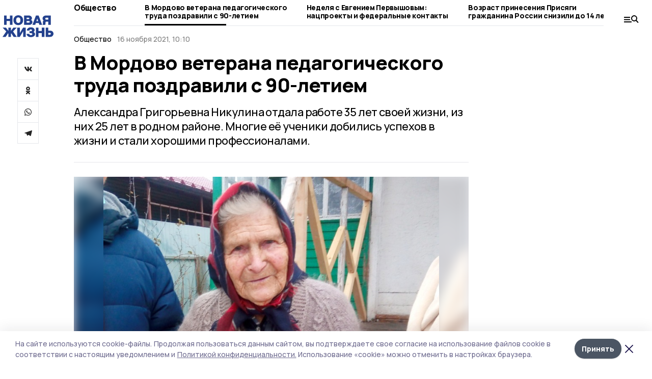

--- FILE ---
content_type: text/html; charset=utf-8
request_url: https://gazetamordovo.ru/news/society/2021-11-16/v-mordovo-veterana-pedagogicheskogo-truda-pozdravili-s-90-letiem-122920
body_size: 29490
content:
<!doctype html>
<html data-n-head-ssr lang="ru" data-n-head="%7B%22lang%22:%7B%22ssr%22:%22ru%22%7D%7D">
  <head >
    <title>В Мордово ветерана педагогического труда поздравили с 90-летием | Новая жизнь</title><meta data-n-head="ssr" charset="utf-8"><meta data-n-head="ssr" data-hid="og:url" property="og:url" content="https://gazetamordovo.ru/news/society/2021-11-16/v-mordovo-veterana-pedagogicheskogo-truda-pozdravili-s-90-letiem-122920"><meta data-n-head="ssr" data-hid="og:type" property="og:type" content="article"><meta data-n-head="ssr" name="viewport" content="width=1300"><meta data-n-head="ssr" name="yandex-verification" content="a57925c283b86535"><meta data-n-head="ssr" name="zen-verification" content=""><meta data-n-head="ssr" name="google-site-verification" content="CxstthbKOhcn9WhAIcl9ML57GlBXRYlBK4HDCO6arL4"><meta data-n-head="ssr" data-hid="og:title" property="og:title" content="В Мордово ветерана педагогического труда поздравили с 90-летием | Новая жизнь"><meta data-n-head="ssr" data-hid="og:description" property="og:description" content="Александра Григорьевна Никулина отдала работе 35 лет своей жизни, из них 25 лет в родном районе. Многие её ученики добились успехов в жизни и стали хорошими профессионалами."><meta data-n-head="ssr" data-hid="description" name="description" content="Александра Григорьевна Никулина отдала работе 35 лет своей жизни, из них 25 лет в родном районе. Многие её ученики добились успехов в жизни и стали хорошими профессионалами."><meta data-n-head="ssr" data-hid="keywords" name="keywords" content="Новая жизнь,gazetamordovo.ru,Новость,Общество,юбилей,учитель"><meta data-n-head="ssr" data-hid="og:image" property="og:image" content="https://api.top68.ru/attachments/c12b63db248d4fadf7d29296a8da555f1ac0b052/store/crop/0/0/800/630/800/630/0/c7c1c76301a0c5c8185ca0d37bdbba00814902892997d594eb90fadd574d/%D0%B7%D0%B0%D1%85.jpg"><link data-n-head="ssr" rel="preconnect" href="https://fonts.gstatic.com"><link data-n-head="ssr" rel="stylesheet" href="https://fonts.googleapis.com/css2?family=Arimo:wght@400;700&amp;family=Inter:wght@400;700&amp;family=Manrope:wght@400;500;600;700;800&amp;family=Montserrat:wght@400;700&amp;display=swap"><link data-n-head="ssr" rel="icon" href="https://api.top68.ru/attachments/809403efd318c9075ded05e262009bcf22ad3d01/store/b68ad3bf8fdea4a1660af6c547bacbc57594cf05f5dc239ffb139085d733/favicon.ico"><link data-n-head="ssr" rel="stylesheet" href="https://fonts.googleapis.com/css2?family=Fira+Sans+Extra+Condensed:wght@800&amp;display=swap"><link data-n-head="ssr" rel="canonical" href="https://gazetamordovo.ru/news/society/2021-11-16/v-mordovo-veterana-pedagogicheskogo-truda-pozdravili-s-90-letiem-122920"><script data-n-head="ssr" src="https://yastatic.net/pcode/adfox/loader.js" crossorigin="anonymous"></script><script data-n-head="ssr" type="application/ld+json">{
              "@context": "https://schema.org",
              "@type": "Organization",
              "name": "Новая жизнь",
              "url": "https://gazetamordovo.ru",
              "logo": {
                "@type": "ImageObject",
                "url": "https://api.top68.ru/attachments/d3f40f02f07c59ce71b02e12e6b7f6c901b62341/store/ea3aac4e4c4360f54d3177cf5d9c612d2a7ce54788b9c20ab77d5014adb5/novayazhizn_d.svg"
              }
          }</script><script data-n-head="ssr" type="text/javascript" src="https://vk.com/js/api/openapi.js?168"></script><script data-n-head="ssr" type="application/ld+json">{
            "@context": "https://schema.org",
            "@type": "NewsArticle",
            "mainEntityOfPage": {
              "@type": "WebPage",
              "@id": "https://gazetamordovo.ru/news/society/2021-11-16/v-mordovo-veterana-pedagogicheskogo-truda-pozdravili-s-90-letiem-122920"
            },
            "headline" : "В Мордово ветерана педагогического труда поздравили с 90-летием",
            "image": [
              "https://api.top68.ru/attachments/c12b63db248d4fadf7d29296a8da555f1ac0b052/store/crop/0/0/800/630/800/630/0/c7c1c76301a0c5c8185ca0d37bdbba00814902892997d594eb90fadd574d/%D0%B7%D0%B0%D1%85.jpg"
            ],
            "datePublished": "2021-11-16T10:10:00.000+03:00",
            "author": [{"@type":"Person","name":"Дарья Мельник"}],
            "publisher": {
              "@type": "Organization",
              "name": "Новая жизнь",
              "logo": {
                "@type": "ImageObject",
                "url": "https://api.top68.ru/attachments/d3f40f02f07c59ce71b02e12e6b7f6c901b62341/store/ea3aac4e4c4360f54d3177cf5d9c612d2a7ce54788b9c20ab77d5014adb5/novayazhizn_d.svg"
              }
            },
            "description": "Александра Григорьевна Никулина отдала работе 35 лет своей жизни, из них 25 лет в родном районе. Многие её ученики добились успехов в жизни и стали хорошими профессионалами."
          }</script><link rel="preload" href="/_nuxt/2eeaf0c.js" as="script"><link rel="preload" href="/_nuxt/b02d1a6.js" as="script"><link rel="preload" href="/_nuxt/c25e4f1.js" as="script"><link rel="preload" href="/_nuxt/c16a920.js" as="script"><link rel="preload" href="/_nuxt/7e80cc1.js" as="script"><link rel="preload" href="/_nuxt/5ee2f72.js" as="script"><link rel="preload" href="/_nuxt/eeb2710.js" as="script"><link rel="preload" href="/_nuxt/b94314d.js" as="script"><link rel="preload" href="/_nuxt/d503654.js" as="script"><style data-vue-ssr-id="54b08540:0 37e98faf:0 53f61d5f:0 5d3964c8:0 527dd3f5:0 164f9dfa:0 0bc78b3e:0 48139846:0 14071e12:0 5b8441ae:0 7c2dce6c:0 511952ee:0 1221deb2:0 cbba6ba4:0 3014cd2b:0 97470af2:0 26a775dc:0 6da8a030:0 5cc59a97:0 2a6ac2fc:0 18569bc9:0 3b87a648:0 da892aca:0 8d630b32:0">/*! tailwindcss v2.1.2 | MIT License | https://tailwindcss.com*//*! modern-normalize v1.1.0 | MIT License | https://github.com/sindresorhus/modern-normalize */

/*
Document
========
*/

/**
Use a better box model (opinionated).
*/

*,
::before,
::after {
	box-sizing: border-box;
}

/**
Use a more readable tab size (opinionated).
*/

html {
	-moz-tab-size: 4;
	-o-tab-size: 4;
	   tab-size: 4;
}

/**
1. Correct the line height in all browsers.
2. Prevent adjustments of font size after orientation changes in iOS.
*/

html {
	line-height: 1.15; /* 1 */
	-webkit-text-size-adjust: 100%; /* 2 */
}

/*
Sections
========
*/

/**
Remove the margin in all browsers.
*/

body {
	margin: 0;
}

/**
Improve consistency of default fonts in all browsers. (https://github.com/sindresorhus/modern-normalize/issues/3)
*/

body {
	font-family:
		system-ui,
		-apple-system, /* Firefox supports this but not yet `system-ui` */
		'Segoe UI',
		Roboto,
		Helvetica,
		Arial,
		sans-serif,
		'Apple Color Emoji',
		'Segoe UI Emoji';
}

/*
Grouping content
================
*/

/**
1. Add the correct height in Firefox.
2. Correct the inheritance of border color in Firefox. (https://bugzilla.mozilla.org/show_bug.cgi?id=190655)
*/

hr {
	height: 0; /* 1 */
	color: inherit; /* 2 */
}

/*
Text-level semantics
====================
*/

/**
Add the correct text decoration in Chrome, Edge, and Safari.
*/

abbr[title] {
	-webkit-text-decoration: underline dotted;
	        text-decoration: underline dotted;
}

/**
Add the correct font weight in Edge and Safari.
*/

b,
strong {
	font-weight: bolder;
}

/**
1. Improve consistency of default fonts in all browsers. (https://github.com/sindresorhus/modern-normalize/issues/3)
2. Correct the odd 'em' font sizing in all browsers.
*/

code,
kbd,
samp,
pre {
	font-family:
		ui-monospace,
		SFMono-Regular,
		Consolas,
		'Liberation Mono',
		Menlo,
		monospace; /* 1 */
	font-size: 1em; /* 2 */
}

/**
Add the correct font size in all browsers.
*/

small {
	font-size: 80%;
}

/**
Prevent 'sub' and 'sup' elements from affecting the line height in all browsers.
*/

sub,
sup {
	font-size: 75%;
	line-height: 0;
	position: relative;
	vertical-align: baseline;
}

sub {
	bottom: -0.25em;
}

sup {
	top: -0.5em;
}

/*
Tabular data
============
*/

/**
1. Remove text indentation from table contents in Chrome and Safari. (https://bugs.chromium.org/p/chromium/issues/detail?id=999088, https://bugs.webkit.org/show_bug.cgi?id=201297)
2. Correct table border color inheritance in all Chrome and Safari. (https://bugs.chromium.org/p/chromium/issues/detail?id=935729, https://bugs.webkit.org/show_bug.cgi?id=195016)
*/

table {
	text-indent: 0; /* 1 */
	border-color: inherit; /* 2 */
}

/*
Forms
=====
*/

/**
1. Change the font styles in all browsers.
2. Remove the margin in Firefox and Safari.
*/

button,
input,
optgroup,
select,
textarea {
	font-family: inherit; /* 1 */
	font-size: 100%; /* 1 */
	line-height: 1.15; /* 1 */
	margin: 0; /* 2 */
}

/**
Remove the inheritance of text transform in Edge and Firefox.
1. Remove the inheritance of text transform in Firefox.
*/

button,
select { /* 1 */
	text-transform: none;
}

/**
Correct the inability to style clickable types in iOS and Safari.
*/

button,
[type='button'],
[type='reset'],
[type='submit'] {
	-webkit-appearance: button;
}

/**
Remove the inner border and padding in Firefox.
*/

::-moz-focus-inner {
	border-style: none;
	padding: 0;
}

/**
Restore the focus styles unset by the previous rule.
*/

:-moz-focusring {
	outline: 1px dotted ButtonText;
}

/**
Remove the additional ':invalid' styles in Firefox.
See: https://github.com/mozilla/gecko-dev/blob/2f9eacd9d3d995c937b4251a5557d95d494c9be1/layout/style/res/forms.css#L728-L737
*/

:-moz-ui-invalid {
	box-shadow: none;
}

/**
Remove the padding so developers are not caught out when they zero out 'fieldset' elements in all browsers.
*/

legend {
	padding: 0;
}

/**
Add the correct vertical alignment in Chrome and Firefox.
*/

progress {
	vertical-align: baseline;
}

/**
Correct the cursor style of increment and decrement buttons in Safari.
*/

::-webkit-inner-spin-button,
::-webkit-outer-spin-button {
	height: auto;
}

/**
1. Correct the odd appearance in Chrome and Safari.
2. Correct the outline style in Safari.
*/

[type='search'] {
	-webkit-appearance: textfield; /* 1 */
	outline-offset: -2px; /* 2 */
}

/**
Remove the inner padding in Chrome and Safari on macOS.
*/

::-webkit-search-decoration {
	-webkit-appearance: none;
}

/**
1. Correct the inability to style clickable types in iOS and Safari.
2. Change font properties to 'inherit' in Safari.
*/

::-webkit-file-upload-button {
	-webkit-appearance: button; /* 1 */
	font: inherit; /* 2 */
}

/*
Interactive
===========
*/

/*
Add the correct display in Chrome and Safari.
*/

summary {
	display: list-item;
}/**
 * Manually forked from SUIT CSS Base: https://github.com/suitcss/base
 * A thin layer on top of normalize.css that provides a starting point more
 * suitable for web applications.
 */

/**
 * Removes the default spacing and border for appropriate elements.
 */

blockquote,
dl,
dd,
h1,
h2,
h3,
h4,
h5,
h6,
hr,
figure,
p,
pre {
  margin: 0;
}

button {
  background-color: transparent;
  background-image: none;
}

/**
 * Work around a Firefox/IE bug where the transparent `button` background
 * results in a loss of the default `button` focus styles.
 */

button:focus {
  outline: 1px dotted;
  outline: 5px auto -webkit-focus-ring-color;
}

fieldset {
  margin: 0;
  padding: 0;
}

ol,
ul {
  list-style: none;
  margin: 0;
  padding: 0;
}

/**
 * Tailwind custom reset styles
 */

/**
 * 1. Use the user's configured `sans` font-family (with Tailwind's default
 *    sans-serif font stack as a fallback) as a sane default.
 * 2. Use Tailwind's default "normal" line-height so the user isn't forced
 *    to override it to ensure consistency even when using the default theme.
 */

html {
  font-family: Manrope, sans-serif; /* 1 */
  line-height: 1.5; /* 2 */
}


/**
 * Inherit font-family and line-height from `html` so users can set them as
 * a class directly on the `html` element.
 */

body {
  font-family: inherit;
  line-height: inherit;
}

/**
 * 1. Prevent padding and border from affecting element width.
 *
 *    We used to set this in the html element and inherit from
 *    the parent element for everything else. This caused issues
 *    in shadow-dom-enhanced elements like <details> where the content
 *    is wrapped by a div with box-sizing set to `content-box`.
 *
 *    https://github.com/mozdevs/cssremedy/issues/4
 *
 *
 * 2. Allow adding a border to an element by just adding a border-width.
 *
 *    By default, the way the browser specifies that an element should have no
 *    border is by setting it's border-style to `none` in the user-agent
 *    stylesheet.
 *
 *    In order to easily add borders to elements by just setting the `border-width`
 *    property, we change the default border-style for all elements to `solid`, and
 *    use border-width to hide them instead. This way our `border` utilities only
 *    need to set the `border-width` property instead of the entire `border`
 *    shorthand, making our border utilities much more straightforward to compose.
 *
 *    https://github.com/tailwindcss/tailwindcss/pull/116
 */

*,
::before,
::after {
  box-sizing: border-box; /* 1 */
  border-width: 0; /* 2 */
  border-style: solid; /* 2 */
  border-color: #e5e7eb; /* 2 */
}

/*
 * Ensure horizontal rules are visible by default
 */

hr {
  border-top-width: 1px;
}

/**
 * Undo the `border-style: none` reset that Normalize applies to images so that
 * our `border-{width}` utilities have the expected effect.
 *
 * The Normalize reset is unnecessary for us since we default the border-width
 * to 0 on all elements.
 *
 * https://github.com/tailwindcss/tailwindcss/issues/362
 */

img {
  border-style: solid;
}

textarea {
  resize: vertical;
}

input::-moz-placeholder, textarea::-moz-placeholder {
  opacity: 1;
  color: #9ca3af;
}

input:-ms-input-placeholder, textarea:-ms-input-placeholder {
  opacity: 1;
  color: #9ca3af;
}

input::placeholder,
textarea::placeholder {
  opacity: 1;
  color: #9ca3af;
}

button,
[role="button"] {
  cursor: pointer;
}

table {
  border-collapse: collapse;
}

h1,
h2,
h3,
h4,
h5,
h6 {
  font-size: inherit;
  font-weight: inherit;
}

/**
 * Reset links to optimize for opt-in styling instead of
 * opt-out.
 */

a {
  color: inherit;
  text-decoration: inherit;
}

/**
 * Reset form element properties that are easy to forget to
 * style explicitly so you don't inadvertently introduce
 * styles that deviate from your design system. These styles
 * supplement a partial reset that is already applied by
 * normalize.css.
 */

button,
input,
optgroup,
select,
textarea {
  padding: 0;
  line-height: inherit;
  color: inherit;
}

/**
 * Use the configured 'mono' font family for elements that
 * are expected to be rendered with a monospace font, falling
 * back to the system monospace stack if there is no configured
 * 'mono' font family.
 */

pre,
code,
kbd,
samp {
  font-family: ui-monospace, SFMono-Regular, Menlo, Monaco, Consolas, "Liberation Mono", "Courier New", monospace;
}

/**
 * Make replaced elements `display: block` by default as that's
 * the behavior you want almost all of the time. Inspired by
 * CSS Remedy, with `svg` added as well.
 *
 * https://github.com/mozdevs/cssremedy/issues/14
 */

img,
svg,
video,
canvas,
audio,
iframe,
embed,
object {
  display: block;
  vertical-align: middle;
}

/**
 * Constrain images and videos to the parent width and preserve
 * their intrinsic aspect ratio.
 *
 * https://github.com/mozdevs/cssremedy/issues/14
 */

img,
video {
  max-width: 100%;
  height: auto;
}*{--tw-shadow:0 0 #0000;--tw-ring-inset:var(--tw-empty,/*!*/ /*!*/);--tw-ring-offset-width:0px;--tw-ring-offset-color:#fff;--tw-ring-color:rgba(59, 130, 246, 0.5);--tw-ring-offset-shadow:0 0 #0000;--tw-ring-shadow:0 0 #0000;}.pointer-events-none{pointer-events:none;}.relative{position:relative;}.absolute{position:absolute;}.sticky{position:sticky;}.static{position:static;}.fixed{position:fixed;}.left-0{left:0px;}.top-0{top:0px;}.top-4{top:1rem;}.right-2{right:0.5rem;}.right-4{right:1rem;}.bottom-0{bottom:0px;}.right-8{right:2rem;}.left-auto{left:auto;}.right-0{right:0px;}.left-6{left:1.5rem;}.bottom-6{bottom:1.5rem;}.-right-10{right:-2.5rem;}.-left-10{left:-2.5rem;}.top-14{top:3.5rem;}.top-2{top:0.5rem;}.right-5{right:1.25rem;}.bottom-5{bottom:1.25rem;}.left-2{left:0.5rem;}.bottom-2{bottom:0.5rem;}.-right-6{right:-1.5rem;}.-left-6{left:-1.5rem;}.left-4{left:1rem;}.bottom-4{bottom:1rem;}.right-6{right:1.5rem;}.bottom-8{bottom:2rem;}.top-6{top:1.5rem;}.top-3{top:0.75rem;}.z-50{z-index:50;}.z-10{z-index:10;}.m-4{margin:1rem;}.m-5{margin:1.25rem;}.m-0{margin:0px;}.m-6{margin:1.5rem;}.m-10{margin:2.5rem;}.my-6{margin-top:1.5rem;margin-bottom:1.5rem;}.mx-auto{margin-left:auto;margin-right:auto;}.mx-9{margin-left:2.25rem;margin-right:2.25rem;}.-mx-4{margin-left:-1rem;margin-right:-1rem;}.my-4{margin-top:1rem;margin-bottom:1rem;}.my-2{margin-top:0.5rem;margin-bottom:0.5rem;}.my-0{margin-top:0px;margin-bottom:0px;}.my-8{margin-top:2rem;margin-bottom:2rem;}.mx-5{margin-left:1.25rem;margin-right:1.25rem;}.-mx-8{margin-left:-2rem;margin-right:-2rem;}.mx-4{margin-left:1rem;margin-right:1rem;}.mx-0{margin-left:0px;margin-right:0px;}.mx-3{margin-left:0.75rem;margin-right:0.75rem;}.my-5{margin-top:1.25rem;margin-bottom:1.25rem;}.my-12{margin-top:3rem;margin-bottom:3rem;}.mx-14{margin-left:3.5rem;margin-right:3.5rem;}.-mx-6{margin-left:-1.5rem;margin-right:-1.5rem;}.-mx-11{margin-left:-2.75rem;margin-right:-2.75rem;}.mr-2{margin-right:0.5rem;}.mb-3{margin-bottom:0.75rem;}.mb-2{margin-bottom:0.5rem;}.mt-2{margin-top:0.5rem;}.mb-6{margin-bottom:1.5rem;}.mt-20{margin-top:5rem;}.mb-5{margin-bottom:1.25rem;}.mb-0{margin-bottom:0px;}.mr-4{margin-right:1rem;}.mb-1{margin-bottom:0.25rem;}.mb-10{margin-bottom:2.5rem;}.mb-12{margin-bottom:3rem;}.mr-3{margin-right:0.75rem;}.ml-auto{margin-left:auto;}.-mt-1{margin-top:-0.25rem;}.mr-10{margin-right:2.5rem;}.mb-4{margin-bottom:1rem;}.mb-8{margin-bottom:2rem;}.mt-1{margin-top:0.25rem;}.mt-4{margin-top:1rem;}.mt-6{margin-top:1.5rem;}.mr-5{margin-right:1.25rem;}.mt-8{margin-top:2rem;}.-mr-4{margin-right:-1rem;}.mr-0{margin-right:0px;}.mr-9{margin-right:2.25rem;}.mr-16{margin-right:4rem;}.mt-10{margin-top:2.5rem;}.mr-1{margin-right:0.25rem;}.mr-6{margin-right:1.5rem;}.mt-5{margin-top:1.25rem;}.mt-3{margin-top:0.75rem;}.-mt-6{margin-top:-1.5rem;}.mr-8{margin-right:2rem;}.mb-7{margin-bottom:1.75rem;}.mt-0{margin-top:0px;}.ml-4{margin-left:1rem;}.mb-9{margin-bottom:2.25rem;}.ml-5{margin-left:1.25rem;}.mr-12{margin-right:3rem;}.mr-14{margin-right:3.5rem;}.ml-0{margin-left:0px;}.mt-16{margin-top:4rem;}.ml-10{margin-left:2.5rem;}.ml-12{margin-left:3rem;}.-ml-4{margin-left:-1rem;}.block{display:block;}.inline-block{display:inline-block;}.flex{display:flex;}.table{display:table;}.\!table{display:table !important;}.grid{display:grid;}.hidden{display:none;}.h-0{height:0px;}.h-full{height:100%;}.h-auto{height:auto;}.h-12{height:3rem;}.h-screen{height:100vh;}.w-full{width:100%;}.w-auto{width:auto;}.w-16{width:4rem;}.w-1\/4{width:25%;}.w-3\/4{width:75%;}.w-1\/2{width:50%;}.min-w-full{min-width:100%;}.max-w-full{max-width:100%;}.flex-shrink-0{flex-shrink:0;}.flex-grow-0{flex-grow:0;}.border-collapse{border-collapse:collapse;}.transform{--tw-translate-x:0;--tw-translate-y:0;--tw-rotate:0;--tw-skew-x:0;--tw-skew-y:0;--tw-scale-x:1;--tw-scale-y:1;transform:translateX(var(--tw-translate-x)) translateY(var(--tw-translate-y)) rotate(var(--tw-rotate)) skewX(var(--tw-skew-x)) skewY(var(--tw-skew-y)) scaleX(var(--tw-scale-x)) scaleY(var(--tw-scale-y));}.cursor-pointer{cursor:pointer;}.appearance-none{-webkit-appearance:none;-moz-appearance:none;appearance:none;}.grid-cols-3{grid-template-columns:repeat(3, minmax(0, 1fr));}.grid-cols-1{grid-template-columns:repeat(1, minmax(0, 1fr));}.grid-cols-2{grid-template-columns:repeat(2, minmax(0, 1fr));}.grid-cols-4{grid-template-columns:repeat(4, minmax(0, 1fr));}.flex-col{flex-direction:column;}.flex-wrap{flex-wrap:wrap;}.flex-nowrap{flex-wrap:nowrap;}.items-center{align-items:center;}.items-end{align-items:flex-end;}.justify-between{justify-content:space-between;}.justify-center{justify-content:center;}.justify-end{justify-content:flex-end;}.gap-3{gap:0.75rem;}.gap-10{gap:2.5rem;}.gap-5{gap:1.25rem;}.gap-6{gap:1.5rem;}.gap-14{gap:3.5rem;}.gap-4{gap:1rem;}.gap-2{gap:0.5rem;}.gap-16{gap:4rem;}.gap-9{gap:2.25rem;}.gap-8{gap:2rem;}.gap-12{gap:3rem;}.gap-1{gap:0.25rem;}.gap-7{gap:1.75rem;}.overflow-hidden{overflow:hidden;}.overflow-auto{overflow:auto;}.overflow-visible{overflow:visible;}.whitespace-nowrap{white-space:nowrap;}.break-all{word-break:break-all;}.rounded-none{border-radius:0px;}.rounded-full{border-radius:9999px;}.rounded{border-radius:0.25rem;}.rounded-lg{border-radius:0.5rem;}.rounded-2xl{border-radius:1rem;}.rounded-3xl{border-radius:1.5rem;}.border{border-width:1px;}.border-4{border-width:4px;}.border-b{border-bottom-width:1px;}.border-t{border-top-width:1px;}.border-none{border-style:none;}.border-dashed{border-style:dashed;}.border-black{--tw-border-opacity:1;border-color:rgba(0, 0, 0, var(--tw-border-opacity));}.border-blue-500{--tw-border-opacity:1;border-color:rgba(59, 130, 246, var(--tw-border-opacity));}.bg-gray-200{--tw-bg-opacity:1;background-color:rgba(229, 231, 235, var(--tw-bg-opacity));}.bg-white{--tw-bg-opacity:1;background-color:rgba(255, 255, 255, var(--tw-bg-opacity));}.bg-gray-100{--tw-bg-opacity:1;background-color:rgba(243, 244, 246, var(--tw-bg-opacity));}.bg-black{--tw-bg-opacity:1;background-color:rgba(0, 0, 0, var(--tw-bg-opacity));}.bg-gray-600{--tw-bg-opacity:1;background-color:rgba(75, 85, 99, var(--tw-bg-opacity));}.bg-gray-50{--tw-bg-opacity:1;background-color:rgba(249, 250, 251, var(--tw-bg-opacity));}.bg-transparent{background-color:transparent;}.bg-cover{background-size:cover;}.bg-center{background-position:center;}.bg-top{background-position:top;}.bg-no-repeat{background-repeat:no-repeat;}.object-contain{-o-object-fit:contain;object-fit:contain;}.object-cover{-o-object-fit:cover;object-fit:cover;}.object-center{-o-object-position:center;object-position:center;}.p-6{padding:1.5rem;}.p-4{padding:1rem;}.p-2{padding:0.5rem;}.p-3{padding:0.75rem;}.p-8{padding:2rem;}.p-0{padding:0px;}.p-5{padding:1.25rem;}.p-11{padding:2.75rem;}.py-5{padding-top:1.25rem;padding-bottom:1.25rem;}.px-0{padding-left:0px;padding-right:0px;}.px-4{padding-left:1rem;padding-right:1rem;}.py-1{padding-top:0.25rem;padding-bottom:0.25rem;}.px-20{padding-left:5rem;padding-right:5rem;}.px-5{padding-left:1.25rem;padding-right:1.25rem;}.py-4{padding-top:1rem;padding-bottom:1rem;}.px-6{padding-left:1.5rem;padding-right:1.5rem;}.py-3{padding-top:0.75rem;padding-bottom:0.75rem;}.py-6{padding-top:1.5rem;padding-bottom:1.5rem;}.px-2{padding-left:0.5rem;padding-right:0.5rem;}.py-2{padding-top:0.5rem;padding-bottom:0.5rem;}.px-3{padding-left:0.75rem;padding-right:0.75rem;}.px-8{padding-left:2rem;padding-right:2rem;}.px-7{padding-left:1.75rem;padding-right:1.75rem;}.px-12{padding-left:3rem;padding-right:3rem;}.pt-2{padding-top:0.5rem;}.pb-3{padding-bottom:0.75rem;}.pt-3{padding-top:0.75rem;}.pb-5{padding-bottom:1.25rem;}.pb-6{padding-bottom:1.5rem;}.pt-4{padding-top:1rem;}.pb-2{padding-bottom:0.5rem;}.pt-6{padding-top:1.5rem;}.pl-4{padding-left:1rem;}.pb-12{padding-bottom:3rem;}.pl-12{padding-left:3rem;}.pr-4{padding-right:1rem;}.pb-1{padding-bottom:0.25rem;}.pb-0{padding-bottom:0px;}.pb-7{padding-bottom:1.75rem;}.pb-4{padding-bottom:1rem;}.pr-6{padding-right:1.5rem;}.pb-8{padding-bottom:2rem;}.pt-5{padding-top:1.25rem;}.pt-0{padding-top:0px;}.pb-10{padding-bottom:2.5rem;}.pt-8{padding-top:2rem;}.pl-8{padding-left:2rem;}.pt-1{padding-top:0.25rem;}.pl-3{padding-left:0.75rem;}.pl-6{padding-left:1.5rem;}.text-center{text-align:center;}.text-left{text-align:left;}.font-sans{font-family:Manrope, sans-serif;}.font-serif{font-family:ui-serif, Georgia, Cambria, "Times New Roman", Times, serif;}.text-xs{font-size:11px;}.text-base{font-size:14px;}.text-2xl{font-size:22px;}.text-lg{font-size:16px;}.text-3xl{font-size:28px;}.text-xl{font-size:18px;}.text-sm{font-size:12px;}.text-4xl{font-size:38px;}.font-bold{font-weight:800;}.font-semibold{font-weight:600;}.font-medium{font-weight:500;}.font-normal{font-weight:500;}.leading-tight{line-height:1.16;}.leading-none{line-height:1;}.leading-relaxed{line-height:1.55;}.leading-6{line-height:1.5rem;}.leading-normal{line-height:1.29;}.tracking-tight{letter-spacing:-0.025em;}.text-black{--tw-text-opacity:1;color:rgba(0, 0, 0, var(--tw-text-opacity));}.text-white{--tw-text-opacity:1;color:rgba(255, 255, 255, var(--tw-text-opacity));}.text-blue-500{--tw-text-opacity:1;color:rgba(59, 130, 246, var(--tw-text-opacity));}.text-gray-600{--tw-text-opacity:1;color:rgba(75, 85, 99, var(--tw-text-opacity));}.underline{text-decoration:underline;}.placeholder-black::-moz-placeholder{--tw-placeholder-opacity:1;color:rgba(0, 0, 0, var(--tw-placeholder-opacity));}.placeholder-black:-ms-input-placeholder{--tw-placeholder-opacity:1;color:rgba(0, 0, 0, var(--tw-placeholder-opacity));}.placeholder-black::placeholder{--tw-placeholder-opacity:1;color:rgba(0, 0, 0, var(--tw-placeholder-opacity));}.opacity-40{opacity:0.4;}.opacity-25{opacity:0.25;}.opacity-100{opacity:1;}.opacity-50{opacity:0.5;}.opacity-0{opacity:0;}.opacity-60{opacity:0.6;}.opacity-90{opacity:0.9;}.opacity-70{opacity:0.7;}.opacity-30{opacity:0.3;}.shadow-none{--tw-shadow:0 0 #0000;box-shadow:var(--tw-ring-offset-shadow, 0 0 #0000), var(--tw-ring-shadow, 0 0 #0000), var(--tw-shadow);}.shadow{--tw-shadow:0 1px 3px 0 rgba(0, 0, 0, 0.1), 0 1px 2px 0 rgba(0, 0, 0, 0.06);box-shadow:var(--tw-ring-offset-shadow, 0 0 #0000), var(--tw-ring-shadow, 0 0 #0000), var(--tw-shadow);}.shadow-xl{--tw-shadow:0 20px 25px -5px rgba(0, 0, 0, 0.1), 0 10px 10px -5px rgba(0, 0, 0, 0.04);box-shadow:var(--tw-ring-offset-shadow, 0 0 #0000), var(--tw-ring-shadow, 0 0 #0000), var(--tw-shadow);}.shadow-2xl{--tw-shadow:0 25px 50px -12px rgba(0, 0, 0, 0.25);box-shadow:var(--tw-ring-offset-shadow, 0 0 #0000), var(--tw-ring-shadow, 0 0 #0000), var(--tw-shadow);}.outline-none{outline:2px solid transparent;outline-offset:2px;}.filter{--tw-blur:var(--tw-empty,/*!*/ /*!*/);--tw-brightness:var(--tw-empty,/*!*/ /*!*/);--tw-contrast:var(--tw-empty,/*!*/ /*!*/);--tw-grayscale:var(--tw-empty,/*!*/ /*!*/);--tw-hue-rotate:var(--tw-empty,/*!*/ /*!*/);--tw-invert:var(--tw-empty,/*!*/ /*!*/);--tw-saturate:var(--tw-empty,/*!*/ /*!*/);--tw-sepia:var(--tw-empty,/*!*/ /*!*/);--tw-drop-shadow:var(--tw-empty,/*!*/ /*!*/);filter:var(--tw-blur) var(--tw-brightness) var(--tw-contrast) var(--tw-grayscale) var(--tw-hue-rotate) var(--tw-invert) var(--tw-saturate) var(--tw-sepia) var(--tw-drop-shadow);}.blur{--tw-blur:blur(8px);}.transition{transition-property:background-color, border-color, color, fill, stroke, opacity, box-shadow, transform, filter, -webkit-backdrop-filter;transition-property:background-color, border-color, color, fill, stroke, opacity, box-shadow, transform, filter, backdrop-filter;transition-property:background-color, border-color, color, fill, stroke, opacity, box-shadow, transform, filter, backdrop-filter, -webkit-backdrop-filter;transition-timing-function:cubic-bezier(0.4, 0, 0.2, 1);transition-duration:150ms;}.transition-opacity{transition-property:opacity;transition-timing-function:cubic-bezier(0.4, 0, 0.2, 1);transition-duration:150ms;}.duration-300{transition-duration:300ms;}.duration-200{transition-duration:200ms;}.hover\:bg-gray-50:hover{--tw-bg-opacity:1;background-color:rgba(249, 250, 251, var(--tw-bg-opacity));}.hover\:bg-white:hover{--tw-bg-opacity:1;background-color:rgba(255, 255, 255, var(--tw-bg-opacity));}.hover\:underline:hover{text-decoration:underline;}.hover\:opacity-80:hover{opacity:0.8;}.hover\:opacity-100:hover{opacity:1;}
.bg-img{position:relative;height:0px;--tw-bg-opacity:1;background-color:rgba(229, 231, 235, var(--tw-bg-opacity));background-size:cover;padding-bottom:67%}.bg-img img{position:absolute;height:100%;width:100%;-o-object-fit:cover;object-fit:cover}.cm-button{cursor:pointer;padding:0.75rem;font-weight:800;--tw-text-opacity:1;color:rgba(255, 255, 255, var(--tw-text-opacity));background:#6a95bc}.cm-button.__lg{padding-left:1.5rem;font-size:20px}.cm-title{margin-bottom:0.5rem;font-weight:800;letter-spacing:-0.025em;font-size:20px}.cm-subtitle{margin-bottom:0.75rem;font-weight:800;letter-spacing:-0.025em;font-size:20px}.cm-lead{margin-bottom:1rem;font-size:16px;letter-spacing:-0.025em}.cm-meta{margin-bottom:1rem}.cm-meta a, .cm-meta span{margin-right:0.75rem}.cm-meta a:last-child, .cm-meta span:last-child{opacity:0.5}body:not(.desktop) .mobile-cols{display:grid;gap:0.5rem;grid-template-columns:28px 1fr}body.desktop .cm-title{margin-bottom:1.25rem;font-size:38px;line-height:1.16}body.desktop .cm-subtitle{font-size:28px}body.desktop .cm-lead{margin-bottom:2rem;font-size:22px}body.desktop .cm-button.__lg{padding-left:1.75rem;font-size:28px}body.desktop div.cols.section{display:grid;grid-template-columns:775px 240px;gap:25px}body.desktop div.cols.section.mb-0{margin-bottom:0px}body.desktop section.cols{display:grid;grid-template-columns:775px 240px;gap:25px}body.desktop section.cols.mb-0{margin-bottom:0px}.f-label{margin-bottom:1.5rem;display:block}.f-title{margin-bottom:0.5rem;font-size:16px;font-weight:400}.f-input{display:block;width:100%;-webkit-appearance:none;-moz-appearance:none;appearance:none;border-radius:0px;padding-left:1.25rem;padding-right:1.25rem;padding-top:1rem;padding-bottom:1rem;font-size:16px;background:#eeeef1;font-weight:700}.f-input[type=email]{color:#5681a8}select.f-input{background:#eeeef1 calc(100% - 20px) 50% url([data-uri]) no-repeat}.f-checkbox, .f-radio{cursor:pointer;-webkit-appearance:none;-moz-appearance:none;appearance:none;border-radius:0px}.f-checkbox,.f-radio{width:20px;height:20px;flex:0 0 auto;background:url([data-uri])}.f-checkbox.__active,.f-checkbox:checked,.f-radio.__active,.f-radio:checked{background:url([data-uri])}.f-radio{background:url([data-uri])}.f-radio.__active,.f-radio:checked{background:url([data-uri])}.f-checkbox-label, .f-radio-label{margin-bottom:1.5rem;display:flex;align-items:center}.f-checkbox-title, .f-radio-title{margin-left:1rem;font-size:16px}body.desktop .f-title{margin-bottom:1rem;font-size:18px}body.desktop .f-checkbox-title, body.desktop .f-input, body.desktop .f-radio-title{font-size:18px}.fade-enter, .fade-leave-to{opacity:0}.fade-enter-active,.fade-leave-active{transition:opacity .2s ease}.fade-up-enter-active,.fade-up-leave-active{transition:all .35s}.fade-up-enter, .fade-up-leave-to{opacity:0}.fade-up-enter,.fade-up-leave-to{transform:translateY(-20px)}html{font-size:14px;font-weight:500;line-height:1.29;--block-width:700px;--active-color:#dce2ed}html.locked{overflow:hidden}ul{margin-left:2rem;list-style-type:disc}ol{margin-left:2rem;list-style-type:decimal}.container{padding-left:1rem;padding-right:1rem}iframe, img, video{max-width:100%}[lazy=error]{background-position:50%!important;background-size:60px!important;background-repeat:no-repeat!important}body.desktop .container{margin-left:auto;margin-right:auto;padding-left:0px;padding-right:0px;width:1220px}body.desktop [lazy=error]{background-size:80px!important}
.nuxt-progress{position:fixed;top:0;left:0;right:0;height:2px;width:0;opacity:1;transition:width .1s,opacity .4s;background-color:var(--active-color);z-index:999999}.nuxt-progress.nuxt-progress-notransition{transition:none}.nuxt-progress-failed{background-color:red}
.page[data-v-be8820c2]{min-height:100vh}.top-banner[data-v-be8820c2]{margin-left:auto;margin-right:auto;width:300px}body.desktop .top-banner[data-v-be8820c2]{width:1250px}body.desktop .page[data-v-be8820c2]{display:grid;grid-template-columns:50px 1040px 50px;gap:40px}body.desktop .page.__local[data-v-be8820c2]{grid-template-columns:100px 1040px 50px;width:1270px}body.desktop .page.__local .logo[data-v-be8820c2]{width:100%}body.desktop .logo-container[data-v-be8820c2], body.desktop .menu-trigger[data-v-be8820c2]{position:sticky}body.desktop .logo-container[data-v-be8820c2],body.desktop .menu-trigger[data-v-be8820c2]{top:30px;margin-top:30px}body.desktop .logo[data-v-be8820c2]{margin-left:auto;margin-right:auto;display:block;width:42px;margin-bottom:40px}
.bnr[data-v-79f9e22a]{margin-left:auto;margin-right:auto;width:300px}.bnr[data-v-79f9e22a]:not(:empty){margin-bottom:1rem}.bnr-container.mb-0 .bnr[data-v-79f9e22a]{margin-bottom:0}body.desktop .bnr[data-v-79f9e22a]{width:auto}
.lightning[data-v-92ba7552]{display:block;padding-top:0.5rem;padding-bottom:0.75rem;text-align:center;background:var(--active-color)}.rubric[data-v-92ba7552]{font-size:11px}.title[data-v-92ba7552]{margin-left:auto;margin-right:auto;font-weight:800;line-height:1.16;max-width:80%}body.desktop .lightning[data-v-92ba7552]{padding-top:0.75rem;padding-bottom:1.25rem}body.desktop .rubric[data-v-92ba7552]{font-size:14px}body.desktop .title[data-v-92ba7552]{font-size:22px;max-width:500px}
a[data-v-2a55e268]{display:inline-block}img[data-v-2a55e268]{width:28px}img.__local[data-v-2a55e268]{width:auto;max-height:50px}body.desktop img[data-v-2a55e268]{width:auto}body.desktop img.__local[data-v-2a55e268]{width:100%}
.share[data-v-4d069d78]{margin-left:auto;margin-right:auto;width:42px}a[data-v-4d069d78]{display:block;cursor:pointer;border-width:1px;background-position:center;background-repeat:no-repeat;border-bottom-width:0;height:42px}a[data-v-4d069d78]:last-child{border-bottom-width:1px}.vk[data-v-4d069d78]{background-image:url(/_nuxt/img/vk.a3fc87d.svg)}.fb[data-v-4d069d78]{background-image:url([data-uri])}.ok[data-v-4d069d78]{background-image:url(/_nuxt/img/ok.480e53f.svg)}.wa[data-v-4d069d78]{background-image:url(/_nuxt/img/wa.f2f254d.svg)}.tg[data-v-4d069d78]{background-image:url([data-uri])}.share.__dark a[data-v-4d069d78]{border-color:#828282}.share.__dark .vk[data-v-4d069d78]{background-image:url(/_nuxt/img/vk-white.dc41d20.svg)}.share.__dark .fb[data-v-4d069d78]{background-image:url([data-uri])}.share.__dark .ok[data-v-4d069d78]{background-image:url(/_nuxt/img/ok-white.c2036d3.svg)}.share.__dark .wa[data-v-4d069d78]{background-image:url(/_nuxt/img/wa-white.e567518.svg)}.share.__dark .tg[data-v-4d069d78]{background-image:url([data-uri])}.share.__top-matter-mobile[data-v-4d069d78]{width:32px}.share.__top-matter-mobile a[data-v-4d069d78]{height:36px}
.banner-after-matter[data-v-2522710a]{margin-left:auto;margin-right:auto;width:300px}body.desktop .banner-after-matter[data-v-2522710a]{width:1040px}
.top[data-v-2203e918]{margin-bottom:1rem;display:flex;overflow:auto;border-bottom-width:1px;padding-bottom:0.5rem}.top[data-v-2203e918]::-webkit-scrollbar{height:5px}.top[data-v-2203e918]::-webkit-scrollbar-thumb{--tw-bg-opacity:1;background-color:rgba(209, 213, 219, var(--tw-bg-opacity))}.top[data-v-2203e918]::-webkit-scrollbar-track{--tw-bg-opacity:1;background-color:rgba(243, 244, 246, var(--tw-bg-opacity))}.top .item[data-v-2203e918]{margin-right:2rem;cursor:pointer;white-space:nowrap;padding-bottom:1.5rem;font-weight:800;letter-spacing:-0.025em;opacity:0.25;font-size:28px}.top .item.__active[data-v-2203e918]{opacity:1;border-bottom:3px solid #000}.top .switch[data-v-2203e918]{margin-left:auto;margin-top:0.5rem;flex-shrink:0;cursor:pointer;width:18px;height:18px;background:url([data-uri])}.top .switch.__list[data-v-2203e918]{background:url([data-uri])}.popup[data-v-2203e918]{position:fixed;left:0px;top:0px;display:flex;height:100%;width:100%;align-items:flex-end;justify-content:flex-end;padding:0.75rem;z-index:5;background:rgba(0,0,0,.5647058823529412)}.popup .content[data-v-2203e918]{overflow:auto;--tw-bg-opacity:1;background-color:rgba(255, 255, 255, var(--tw-bg-opacity));width:1020px;height:calc(100vh - 200px);max-height:730px;min-height:600px;padding:18px 120px 0}.trigger[data-v-2203e918]{position:fixed;right:1.25rem;bottom:1.25rem;display:flex;cursor:pointer;justify-content:space-between;--tw-bg-opacity:1;background-color:rgba(255, 255, 255, var(--tw-bg-opacity));padding:0.5rem;font-size:12px;font-weight:800;z-index:5;border-bottom:6px solid #000;width:90px}.trigger .close[data-v-2203e918]{width:12px;height:12px;background:url([data-uri]) bottom no-repeat}.cols[data-v-2203e918]{margin-top:2rem;margin-bottom:2rem;display:grid;grid-template-columns:repeat(4, minmax(0, 1fr));gap:1.5rem;border-top-width:1px;padding-top:1.5rem;font-size:22px}.cols.__1[data-v-2203e918]{grid-template-columns:repeat(1, minmax(0, 1fr))}.cols.__2[data-v-2203e918]{grid-template-columns:repeat(2, minmax(0, 1fr))}.cols.__3[data-v-2203e918]{grid-template-columns:repeat(3, minmax(0, 1fr))}.col-title[data-v-2203e918]{margin-bottom:0.75rem;font-weight:700}.col-link[data-v-2203e918]{margin-bottom:0.5rem;font-weight:500;opacity:0.5}
.top-matters[data-v-66860744]{position:sticky;top:0px;margin-left:-1rem;margin-right:-1rem;margin-bottom:0.5rem;border-bottom-width:1px;--tw-bg-opacity:1;background-color:rgba(255, 255, 255, var(--tw-bg-opacity));padding-left:1rem;padding-top:0.5rem;font-weight:800;letter-spacing:-0.025em;z-index:3;line-height:16px}.top-matters.red[data-v-66860744]{background:#eddcdf}.top-matters.blue[data-v-66860744]{background:#dce2ed}.top-matters.black[data-v-66860744]{--tw-text-opacity:1;color:rgba(255, 255, 255, var(--tw-text-opacity));background:#393939}.top-matters.black .items[data-v-66860744]{border-bottom:none}.top-matters.black .item.__active[data-v-66860744]:after{border-bottom-color:#fff}.loading[data-v-66860744]{margin:0px;height:40px}.items[data-v-66860744]{display:flex;overflow:auto}.title[data-v-66860744]{margin-bottom:0.25rem;font-size:12px}.item[data-v-66860744]{position:relative;margin-right:1.25rem;padding-bottom:0.75rem;flex:0 0 auto;width:300px}.item div[data-v-66860744]{overflow:hidden;max-height:2.4em;display:-webkit-box;-webkit-line-clamp:2;-webkit-box-orient:vertical;text-overflow:ellipsis}.item.__active[data-v-66860744]:after{position:absolute;left:0px;bottom:0px;width:100%;content:"";border-bottom:3px solid #000}body.desktop .top-matters[data-v-66860744]{position:static;margin-right:0px;margin-bottom:1.25rem;border-style:none}body.desktop .items[data-v-66860744]{border-bottom-width:1px;width:1040px;scrollbar-width:none}body.desktop .items[data-v-66860744]::-webkit-scrollbar{display:none}body.desktop .item.__active[data-v-66860744]:after{width:160px}body.desktop .title[data-v-66860744]{margin-right:4rem;font-size:16px}
.component[data-v-5fd10323]{margin-top:1.5rem;margin-bottom:1.5rem;display:flex;height:3rem;align-items:center;justify-content:center}@keyframes rotate-data-v-5fd10323{0%{transform:rotate(0)}to{transform:rotate(1turn)}}.component span[data-v-5fd10323]{height:100%;width:4rem;background:no-repeat url(/_nuxt/img/loading.dd38236.svg) 50%/contain;animation:rotate-data-v-5fd10323 .8s infinite}
.author[data-v-7f02fa74]{margin-bottom:1.5rem;margin-top:1.25rem;display:grid;gap:1.25rem;border-bottom-width:1px;border-top-width:1px;padding-bottom:1.25rem;padding-top:1.25rem;grid-template-columns:48px 1fr}.author .avatar[data-v-7f02fa74]{border-radius:9999px;--tw-bg-opacity:1;background-color:rgba(243, 244, 246, var(--tw-bg-opacity));background-size:cover;height:48px}.author .name[data-v-7f02fa74]{font-size:16px;font-weight:800}body.desktop .author[data-v-7f02fa74]{margin-top:0px;padding-top:0px;border-top:none;grid-template-columns:64px 1fr}body.desktop .author .avatar[data-v-7f02fa74]{height:64px}body.desktop .author .name[data-v-7f02fa74]{margin-top:0.5rem;font-size:22px}body.desktop .cm-lead[data-v-7f02fa74]{border-bottom-width:1px;padding-bottom:2rem}
.blur-img-container[data-v-1da254d6]{position:relative;height:0px;overflow:hidden;--tw-bg-opacity:1;background-color:rgba(229, 231, 235, var(--tw-bg-opacity));background-position:center;background-repeat:no-repeat;padding-bottom:67%;background-size:70px;background-image:url(/image-plug.svg)}.blur-img-blur[data-v-1da254d6]{position:absolute;left:0px;top:0px;height:100%;width:100%;background-size:cover;background-position:center;filter:blur(10px)}.blur-img-img[data-v-1da254d6]{position:absolute;left:0px;top:0px;height:100%;width:100%;-o-object-fit:contain;object-fit:contain;-o-object-position:center;object-position:center}
.photo-text[data-v-a2b33d50]{margin-top:0.25rem;display:flex;justify-content:space-between;gap:1rem;font-size:12px}.photo-text span[data-v-a2b33d50]:last-child{opacity:0.5}body.desktop .photo-text[data-v-a2b33d50]{margin-top:1rem;font-size:14px}
.content-block-text{font-size:18px;line-height:1.55;max-width:var(--block-width)}.content-block-text ol, .content-block-text p, .content-block-text ul{margin-top:1.5rem;margin-bottom:1.5rem}.content-block-text a{text-decoration:underline;color:#6a95bc}.content-block-text h2, .content-block-text h3, .content-block-text h4{margin-bottom:1.5rem;font-size:28px;font-weight:800}.content-block-text h3{font-size:22px}.content-block-text h4{font-size:18px}.content-block-text .question{font-size:22px;font-weight:800}.content-block-text .answer:before,.content-block-text .question:before{content:"— "}.content-block-text blockquote{padding-top:1.5rem;font-family:Manrope, sans-serif;font-size:18px;font-weight:800;letter-spacing:-0.025em;border-top:3px solid var(--active-color)}.content-block-text .table-wrapper{overflow:auto}.content-block-text table{margin-top:1rem;margin-bottom:1rem;min-width:100%;border-collapse:collapse}.content-block-text table td{border-width:1px;padding-left:0.5rem;padding-right:0.5rem;padding-top:0.75rem;padding-bottom:0.75rem}.content-block-text table p{margin:0px}
.image[data-v-3ddb6bd3]{max-width:var(--block-width)}
.quote[data-v-984b72b2]{padding-top:1rem;border-top:3px solid}.text[data-v-984b72b2]{margin-bottom:0.75rem;font-weight:800;letter-spacing:-0.025em;font-size:20px}.source[data-v-984b72b2]{font-size:16px}.source[data-v-984b72b2]:before{content:"— "}body.desktop .quote[data-v-984b72b2]{padding-top:1.5rem}body.desktop .text[data-v-984b72b2]{margin-bottom:1rem;font-size:18px}body.desktop .source[data-v-984b72b2]{font-size:16px}
.tags[data-v-5634c54d]{border-top-width:1px;border-bottom-width:1px}a[data-v-5634c54d]{margin-top:1rem;margin-bottom:1rem;margin-right:2.25rem;display:inline-block}
.authors[data-v-7b43a194]{margin-top:1.5rem;margin-bottom:1.5rem}.item[data-v-7b43a194]:not(:last-child):after{content:", "}
.items[data-v-31060ca2]{position:relative;margin-bottom:1.5rem;display:flex;align-items:center;overflow:auto;border-top-width:1px;border-bottom-width:1px;padding-top:1.5rem;padding-bottom:1.5rem}.title[data-v-31060ca2]{flex-shrink:0;flex-grow:0;font-size:16px;font-weight:800;line-height:1.16}.item[data-v-31060ca2],.title[data-v-31060ca2]{margin-right:20px}.item[data-v-31060ca2]{flex-shrink:0;flex-grow:0;text-align:center;font-size:16px;font-weight:800;line-height:1.16;opacity:0.6}.item[data-v-31060ca2]:hover{opacity:1}.item[data-v-31060ca2]{max-width:200px}body.desktop .items[data-v-31060ca2]{margin-bottom:3rem;-ms-scroll-snap-type:x mandatory;scroll-snap-type:x mandatory;scroll-behavior:smooth;scrollbar-width:none}body.desktop .items[data-v-31060ca2]::-webkit-scrollbar{display:none}body.desktop .items.__narrow .item[data-v-31060ca2],body.desktop .items.__narrow .title[data-v-31060ca2]{width:calc(25% - 18px)}body.desktop .item[data-v-31060ca2],body.desktop .title[data-v-31060ca2]{width:calc(20% - 18px);scroll-snap-align:start;max-width:none}body.desktop .arrow[data-v-31060ca2]{position:absolute;cursor:pointer;top:calc(50% - 20px);width:13px;height:40px;background:no-repeat 50%/contain}body.desktop .arrow.__right[data-v-31060ca2]{right:-2.5rem;background-image:url([data-uri])}body.desktop .arrow.__left[data-v-31060ca2]{left:-2.5rem;background-image:url([data-uri])}
.block[data-v-74daa52e]{margin-bottom:3rem;margin-top:2rem}.items-container[data-v-74daa52e]{margin-right:-1rem;overflow:auto}.block-title[data-v-74daa52e]{margin-bottom:1rem;font-weight:800;line-height:1.16;letter-spacing:-0.025em;font-size:20px}.items[data-v-74daa52e]{display:grid;gap:1.5rem;grid-template-columns:180px 180px 180px 180px}.img[data-v-74daa52e]{margin-bottom:0.25rem;--tw-bg-opacity:1;background-color:rgba(243, 244, 246, var(--tw-bg-opacity));background-size:cover;width:146px;height:110px}.title[data-v-74daa52e]{margin-bottom:0.5rem;font-size:16px;font-weight:800;line-height:1.16;letter-spacing:-0.025em}body.desktop .items-container[data-v-74daa52e]{margin-right:0px;overflow:visible}body.desktop .block-title[data-v-74daa52e]{margin-bottom:1.5rem;font-size:38px}body.desktop .items[data-v-74daa52e]{grid-template-columns:repeat(4, minmax(0, 1fr))}body.desktop .img[data-v-74daa52e]{margin-bottom:1rem;width:210px;height:140px}body.desktop .title[data-v-74daa52e]{font-size:22px}
.menu-trigger[data-v-56fec8e9]{cursor:pointer;--tw-bg-opacity:1;background-color:rgba(0, 0, 0, var(--tw-bg-opacity));width:29px;height:15px;-webkit-mask:url(/_nuxt/img/menu-trigger.cfeb88d.svg);mask:url(/_nuxt/img/menu-trigger.cfeb88d.svg)}.menu-trigger.__dark[data-v-56fec8e9]{--tw-bg-opacity:1;background-color:rgba(255, 255, 255, var(--tw-bg-opacity))}
.title[data-v-69711598]{margin-bottom:0.5rem;font-weight:800;font-size:20px}.footer[data-v-69711598]{--tw-text-opacity:1;color:rgba(255, 255, 255, var(--tw-text-opacity));background:#2e2e2e;padding:35px 30px 50px 50px}.cols[data-v-69711598]{display:grid;grid-template-columns:repeat(1, minmax(0, 1fr));gap:1.5rem;font-size:12px}.cols[data-v-69711598] p{margin-bottom:1rem}body.desktop .footer[data-v-69711598]{margin-left:auto;margin-right:auto;width:1040px;font-size:13px;font-family:Inter;padding:30px}body.desktop .cols[data-v-69711598]{gap:3.5rem}body.desktop .cols.__2[data-v-69711598]{grid-template-columns:repeat(2, minmax(0, 1fr))}body.desktop .cols.__3[data-v-69711598]{grid-template-columns:repeat(3, minmax(0, 1fr))}</style>
  </head>
  <body class="desktop" data-n-head="%7B%22class%22:%7B%22ssr%22:%22desktop%22%7D%7D">
    <div data-server-rendered="true" id="__nuxt"><!----><div id="__layout"><div data-v-be8820c2><div class="bnr-container top-banner mb-0" data-v-79f9e22a data-v-be8820c2><div title="1250_250_topline" class="adfox-bnr bnr" data-v-79f9e22a></div></div><!----><!----><!----><div class="page container __local" data-v-be8820c2><div data-v-be8820c2><div class="logo-container" data-v-be8820c2><a href="/" class="logo nuxt-link-active" data-v-2a55e268 data-v-be8820c2><img src="https://api.top68.ru/attachments/d3f40f02f07c59ce71b02e12e6b7f6c901b62341/store/ea3aac4e4c4360f54d3177cf5d9c612d2a7ce54788b9c20ab77d5014adb5/novayazhizn_d.svg" alt="Новая жизнь" class="__local" data-v-2a55e268></a><div class="share" data-v-4d069d78 data-v-be8820c2><a class="vk" data-v-4d069d78></a><a class="ok" data-v-4d069d78></a><a class="wa" data-v-4d069d78></a><a class="tg" data-v-4d069d78></a></div></div></div><div data-v-be8820c2><div data-v-2522710a data-v-be8820c2><div data-v-2203e918 data-v-2522710a><!----><div class="trigger" data-v-2203e918><span data-v-2203e918>Лента новостей</span><!----></div></div><!----><div class="top-matters" data-v-66860744 data-v-2522710a><div class="component loading" data-v-5fd10323 data-v-66860744><span data-v-5fd10323></span></div></div><div class="mb-12" data-v-2522710a><div data-v-7f02fa74 data-v-2522710a><div class="cm-meta" data-v-7f02fa74><a href="/news/society" class="nuxt-link-active" data-v-7f02fa74>Общество</a><span data-v-7f02fa74>16 ноября 2021, 10:10</span></div><section class="cols" data-v-7f02fa74><div data-v-7f02fa74><!----><h1 class="cm-title" data-v-7f02fa74>В Мордово ветерана педагогического труда поздравили с 90-летием</h1><h2 class="cm-lead" data-v-7f02fa74>Александра Григорьевна Никулина отдала работе 35 лет своей жизни, из них 25 лет в родном районе. Многие её ученики добились успехов в жизни и стали хорошими профессионалами.</h2><div class="mb-4" data-v-7f02fa74><div class="blur-img-container" data-v-1da254d6 data-v-7f02fa74><div class="blur-img-blur" data-v-1da254d6></div><img alt="Александра Григорьевна Никулина в свой 90-й день рождения. " src="/plug-gray-img.svg" class="blur-img-img" data-v-1da254d6></div><div class="photo-text" data-v-a2b33d50 data-v-7f02fa74><span data-v-a2b33d50>Александра Григорьевна Никулина в свой 90-й день рождения. </span><span data-v-a2b33d50>Фото: Вера Марченко </span></div></div><!----><div class="content-blocks" data-v-7f02fa74><div class="my-6"><div class="content-block-text"><p style="text-align: justify;">Александра Григорьевна - коренная жительница посёлка Мордово. Она родилась в 1931 году 14 ноября. Будучи ребёнком, пережила Великую Отечественную войну. Утром она училась в школе, а вечером помогала в уборке зерновых культур и сахарной свёклы.</p>
<p style="text-align: justify;">Получив диплом о высшем образовании на физико-математическом факультете Воронежского государственного педагогического института, по распределению отправилась в Читинскую область. Там она работала учителем математики и была директором в двух сибирских школах. Затем вернулась в родные края.</p></div></div><div class="my-6"><div class="image" data-v-3ddb6bd3><div class="blur-img-container" data-v-1da254d6 data-v-3ddb6bd3><div class="blur-img-blur" data-v-1da254d6></div><img alt="В Мордово ветерана педагогического труда поздравили с 90-летием" src="/plug-gray-img.svg" class="blur-img-img" data-v-1da254d6></div><div class="photo-text" data-v-a2b33d50 data-v-3ddb6bd3><!----><span data-v-a2b33d50>Фото: Вера Марченко </span></div></div></div><div class="my-6"><div class="content-block-text"><p style="text-align: justify;">Сначала пять лет работала в Лавровской средней школе, четыре из них &mdash; заместителем директора по учебной части. В 1967 году начала работать в Черняевской основной школе. Здесь Александра Никулина отработала учителем математики 20 лет.</p></div></div><div class="my-6"><div class="quote" data-v-984b72b2><div class="text" data-v-984b72b2>- Александра Григорьевна Никулина очень организованный человек и в жизни, и в работе, и в обществе, </div><div class="source" data-v-984b72b2>говорит бывший директор Черняевской основной школы Владимир Алфёров.</div></div></div><div class="my-6"><div class="image" data-v-3ddb6bd3><div class="blur-img-container" data-v-1da254d6 data-v-3ddb6bd3><div class="blur-img-blur" data-v-1da254d6></div><img alt="В Мордово ветерана педагогического труда поздравили с 90-летием" src="/plug-gray-img.svg" class="blur-img-img" data-v-1da254d6></div><div class="photo-text" data-v-a2b33d50 data-v-3ddb6bd3><!----><span data-v-a2b33d50>Фото: Вера Марченко </span></div></div></div><div class="my-6"><div class="content-block-text"><p style="text-align: justify;">В юбилейный день рождения Александру Григорьевну Никулину пришли поздравить глава Мордовского поссовета Татьяна Линькова, односельчане, коллеги, бывшие ученики, а также родные и близкие. Ей вручали цветы и подарки. В адрес именинницы звучали самые добрые пожелания.</p>
<p style="text-align: justify;">В свой 90-й юбилей она с удовольствием вспоминала с коллегами шутки и проказы своих учеников. С уважением и теплотой в сердце говорила о каждом из них.</p></div></div></div><!----><!----><!----><div class="tags" data-v-5634c54d data-v-7f02fa74><a href="/tags/yubiley" data-v-5634c54d>юбилей</a><a href="/tags/uchitel" data-v-5634c54d>учитель</a></div><div class="authors" data-v-7b43a194 data-v-7f02fa74><span class="mr-2" data-v-7b43a194>Автор:</span><span class="item" data-v-7b43a194>Дарья Мельник</span></div><div class="relative" data-v-31060ca2 data-v-7f02fa74><!----><div class="arrow __right" data-v-31060ca2></div><div class="items __narrow" data-v-31060ca2><div class="title" data-v-31060ca2>Издания МО <br data-v-31060ca2> Тамбовской области</div><a href="https://top68.ru" class="item" data-v-31060ca2><h2 data-v-31060ca2>Тамбовская область</h2></a><a href="https://gazetabondari.ru" class="item" data-v-31060ca2><h2 data-v-31060ca2>Бондарский округ</h2></a><a href="https://gazetagavrilovka.ru" class="item" data-v-31060ca2><h2 data-v-31060ca2>Гавриловский округ</h2></a><a href="https://gazetazherdevka.ru" class="item" data-v-31060ca2><h2 data-v-31060ca2>Жердевский округ</h2></a><a href="https://gazetaznamenka.ru" class="item" data-v-31060ca2><h2 data-v-31060ca2>Знаменский округ</h2></a><a href="https://gazetainzhavino.ru" class="item" data-v-31060ca2><h2 data-v-31060ca2>Инжавинский округ</h2></a><a href="https://gazetakirsanov.ru" class="item" data-v-31060ca2><h2 data-v-31060ca2>Кирсановский округ</h2></a><a href="https://michpravda.ru" class="item" data-v-31060ca2><h2 data-v-31060ca2>Мичуринский округ</h2></a><a href="https://gazetamorshansk.ru" class="item" data-v-31060ca2><h2 data-v-31060ca2>Моршанский округ</h2></a><a href="https://gazetamuchkap.ru" class="item" data-v-31060ca2><h2 data-v-31060ca2>Мучкапский округ</h2></a><a href="https://gazetanikiforovka.ru" class="item" data-v-31060ca2><h2 data-v-31060ca2>Никифоровский округ</h2></a><a href="https://gazetapervomaisk.ru" class="item" data-v-31060ca2><h2 data-v-31060ca2>Первомайский округ</h2></a><a href="https://gazetapetrovka.ru" class="item" data-v-31060ca2><h2 data-v-31060ca2>Петровский округ</h2></a><a href="https://gazetapichaevo.ru" class="item" data-v-31060ca2><h2 data-v-31060ca2>Пичаевский округ</h2></a><a href="https://gazetarasskazovo.ru" class="item" data-v-31060ca2><h2 data-v-31060ca2>Рассказовский округ</h2></a><a href="https://gazetarzhaksa.ru" class="item" data-v-31060ca2><h2 data-v-31060ca2>Ржаксинский округ</h2></a><a href="https://gazetasampur.ru" class="item" data-v-31060ca2><h2 data-v-31060ca2>Сампурский округ</h2></a><a href="https://gazetasosnovka.ru" class="item" data-v-31060ca2><h2 data-v-31060ca2>Сосновский округ</h2></a><a href="https://gazetastaroyurevo.ru" class="item" data-v-31060ca2><h2 data-v-31060ca2>Староюрьевский округ</h2></a><a href="https://pritambovie.ru" class="item" data-v-31060ca2><h2 data-v-31060ca2>Тамбовский округ</h2></a><a href="https://gazetatokarevka.ru" class="item" data-v-31060ca2><h2 data-v-31060ca2>Токаревский округ</h2></a><a href="https://gazetauvarovo.ru" class="item" data-v-31060ca2><h2 data-v-31060ca2>Уваровский округ</h2></a><a href="https://gazetaumet.ru" class="item" data-v-31060ca2><h2 data-v-31060ca2>Уметский округ</h2></a><a href="https://gazetakotovsk.ru" class="item" data-v-31060ca2><h2 data-v-31060ca2>г. Котовск</h2></a></div></div></div><div data-v-7f02fa74><div class="bnr-container" data-v-79f9e22a><div title="240_400_all" class="adfox-bnr bnr" data-v-79f9e22a></div></div><!----><div class="bnr-container" data-v-79f9e22a><div title="240_400_matter" class="adfox-bnr bnr" data-v-79f9e22a></div></div><div class="bnr-container" data-v-79f9e22a><div title="240_200_matter" class="adfox-bnr bnr" data-v-79f9e22a></div></div></div></section></div><div data-v-74daa52e data-v-2522710a><!----></div><div class="bnr-container banner-after-matter mb-0" data-v-79f9e22a data-v-2522710a><div title="1250_300_matter" class="adfox-bnr bnr" data-v-79f9e22a></div></div></div><div class="component" style="display:none;" data-v-5fd10323 data-v-2522710a><span data-v-5fd10323></span></div><div class="inf" data-v-2522710a></div></div></div><div data-v-be8820c2><div class="menu-trigger menu-trigger" data-v-56fec8e9 data-v-be8820c2></div></div></div><div data-v-69711598 data-v-be8820c2><!----><div class="footer" data-v-69711598><div class="cols __2 __3" data-v-69711598><div data-v-69711598><div class="title" data-v-69711598>Новая жизнь</div><div data-v-69711598><p><a href="../news" target="_blank" rel="noopener">Новости</a></p>
<p><a title="Истории" href="articles" target="_blank" rel="noopener">Истории</a></p>
<p><a title="Карточки" href="cards" target="_blank" rel="noopener">Карточки</a></p>
<p><a title="Фотогалереи" href="galleries" target="_blank" rel="noopener">Фотогалереи</a><br /><br /><a title="Проекты" href="stories" target="_blank" rel="noopener">Проекты</a></p>
<p><a title="Новости компаний" href="company-news">Новости компаний</a></p>
<p><a title="Документы НПА" href="https://top68.ru/npa" target="_blank" rel="noopener">Документы НПА</a></p>
<p><a title="Объявления" href="ads" target="_blank" rel="noopener">Объявления</a></p>
<p><a title="Подписка на газету" href="https://top68.ru/magazines" target="_blank" rel="noopener">Подписка на газету</a></p></div></div><div data-v-69711598><p><strong>Учредитель и издатель: </strong>ООО&nbsp;&laquo;Издательский дом &laquo;Тамбов&raquo;</p>
<p><strong>Адрес редакции: </strong>392000, Тамбовская обл., г.Тамбов, ш. Моршанское, д.14а<br /><strong>Номер телефона редакции: </strong>8 (4752) 45-05-76<br /><strong>Электронная почта редакции:</strong> <a href="mailto:mordovo.nov@mail.ru">mordovo.nov@mail.ru</a><br /><strong>Главный редактор: </strong>Марченко В.С.<strong><br /></strong></p>
<p><strong>Адрес для обращений и направления корреспонденции:<br /></strong>393600, Тамбовская область, Мордовский район, р.п. Мордово, проспект Ленинский, д. 7<br /><strong>Телефон: </strong>8 (47542) 3-12-08</p>
<p><span class="69ee942848d3186bjs-phone-number"><strong>Подать объявление, разместить рекламу, подписаться на газету:</strong><br /><strong>Телефон:</strong> 8 (915) 861-05-58</span></p>
<p style="text-align: justify;">Сетевое издание &laquo;Новая жизнь 68&raquo; зарегистрировано Роскомнадзором. Запись в реестре зарегистрированных СМИ Эл&nbsp; № ФС77-81604 от 27 июля 2021 года.</p>
<p style="text-align: justify;">Знак информационной продукции 12+.</p></div><div data-v-69711598><p style="text-align: justify;"><strong><a href="https://gazetamordovo.ru/pages/privacy_policy" target="_blank" rel="noopener">Политика конфиденциальности</a></strong></p>
<p style="text-align: justify;">Сайт содержит сервисы, использующие cookies. Продолжая пользоваться данным сайтом, вы подтверждаете свое согласие на использование файлов cookie в соответствии с настоящим уведомлением и Политикой конфиденциальности. Использование &laquo;cookie&raquo; можно отменить в настройках браузера.</p>
<p style="text-align: justify;">Все материалы сайта защищены законом об авторских правах. При полном или частичном цитировании материалов наличие активной гиперссылки на источник <a href="https://gazetamordovo.ru/">https://gazetamordovo.ru </a>и указание автора обязательно.</p>
<p style="text-align: justify;">Редакция не несет ответственности за достоверность информации в рекламных объявлениях. &nbsp; &nbsp; &nbsp;</p></div></div><a class="cursor-pointer" data-v-69711598>Обратная связь</a></div></div><!----></div></div></div><script>window.__NUXT__=(function(a,b,c,d,e,f,g,h,i,j,k,l,m,n,o,p,q,r,s,t,u,v,w,x,y,z,A,B,C,D,E,F,G,H,I,J,K,L,M,N,O,P,Q,R,S,T,U,V,W,X,Y,Z,_,$,aa,ab,ac,ad,ae,af,ag,ah,ai,aj,ak,al,am,an,ao,ap,aq,ar,as,at,au,av,aw,ax,ay,az,aA,aB,aC,aD,aE,aF,aG,aH,aI,aJ,aK,aL,aM,aN,aO,aP,aQ,aR,aS,aT,aU,aV,aW,aX,aY,aZ,a_,a$,ba,bb,bc,bd,be,bf,bg,bh,bi,bj,bk,bl,bm,bn,bo){return {layout:"default",data:[{matters:[{id:122920,title:S,lead:x,is_promo:i,show_authors:o,views_count:d,published_at:T,noindex_text:c,platform_id:U,lightning:i,registration_area:"bashkortostan",is_partners_matter:i,kind:V,kind_path:W,image:{author:y,source:c,description:"Александра Григорьевна Никулина в свой 90-й день рождения. ",width:800,height:630,url:X,apply_blackout:d},image_90:"https:\u002F\u002Fapi.top68.ru\u002Fattachments\u002Fc371028349414b24735b1af698ba43a41a07706e\u002Fstore\u002Fcrop\u002F0\u002F0\u002F800\u002F630\u002F90\u002F0\u002F0\u002Fc7c1c76301a0c5c8185ca0d37bdbba00814902892997d594eb90fadd574d\u002F%D0%B7%D0%B0%D1%85.jpg",image_250:"https:\u002F\u002Fapi.top68.ru\u002Fattachments\u002F18b3be96e9beaa20035533cd6e9ae58d09b21e05\u002Fstore\u002Fcrop\u002F0\u002F0\u002F800\u002F630\u002F250\u002F0\u002F0\u002Fc7c1c76301a0c5c8185ca0d37bdbba00814902892997d594eb90fadd574d\u002F%D0%B7%D0%B0%D1%85.jpg",image_800:"https:\u002F\u002Fapi.top68.ru\u002Fattachments\u002F4b448038243051b9b13e6425d043341142b86337\u002Fstore\u002Fcrop\u002F0\u002F0\u002F800\u002F630\u002F800\u002F0\u002F0\u002Fc7c1c76301a0c5c8185ca0d37bdbba00814902892997d594eb90fadd574d\u002F%D0%B7%D0%B0%D1%85.jpg",path:Y,rubric_title:k,rubric_path:z,type:s,authors:["Дарья Мельник"],platform_title:p,platform_host:A,content_blocks:[{position:d,kind:a,text:"\u003Cp style=\"text-align: justify;\"\u003EАлександра Григорьевна - коренная жительница посёлка Мордово. Она родилась в 1931 году 14 ноября. Будучи ребёнком, пережила Великую Отечественную войну. Утром она училась в школе, а вечером помогала в уборке зерновых культур и сахарной свёклы.\u003C\u002Fp\u003E\n\u003Cp style=\"text-align: justify;\"\u003EПолучив диплом о высшем образовании на физико-математическом факультете Воронежского государственного педагогического института, по распределению отправилась в Читинскую область. Там она работала учителем математики и была директором в двух сибирских школах. Затем вернулась в родные края.\u003C\u002Fp\u003E"},{position:h,kind:Z,image:{author:y,source:c,description:c,width:_,height:$,url:"https:\u002F\u002Fapi.top68.ru\u002Fattachments\u002F1701222c2956d0125dbdfb7f3b102c75e7aa13a0\u002Fstore\u002Fcrop\u002F0\u002F52\u002F1500\u002F1000\u002F1500\u002F1000\u002F0\u002F045b48d5f2b4b5dcd776352f6be16004b7bff2c2aa8bd38a4d3227f4f2e3\u002F2.jpg",apply_blackout:d}},{position:j,kind:a,text:"\u003Cp style=\"text-align: justify;\"\u003EСначала пять лет работала в Лавровской средней школе, четыре из них &mdash; заместителем директора по учебной части. В 1967 году начала работать в Черняевской основной школе. Здесь Александра Никулина отработала учителем математики 20 лет.\u003C\u002Fp\u003E"},{position:l,kind:"quote",text:"- Александра Григорьевна Никулина очень организованный человек и в жизни, и в работе, и в обществе, ",source_title:"говорит бывший директор Черняевской основной школы Владимир Алфёров.",source_url:e},{position:q,kind:Z,image:{author:y,source:c,description:c,width:_,height:$,url:"https:\u002F\u002Fapi.top68.ru\u002Fattachments\u002F7ad613c1660dbbd83a55bdf050bc3e4d252ac101\u002Fstore\u002Fcrop\u002F0\u002F16\u002F1500\u002F1000\u002F1500\u002F1000\u002F0\u002F139a3a5495d538534d6ec174dab3dade8f5a90344ed68de1ef1ebecc0a80\u002FIMG_20211114_101922_cut-photo.ru.jpg",apply_blackout:d}},{position:r,kind:a,text:"\u003Cp style=\"text-align: justify;\"\u003EВ юбилейный день рождения Александру Григорьевну Никулину пришли поздравить глава Мордовского поссовета Татьяна Линькова, односельчане, коллеги, бывшие ученики, а также родные и близкие. Ей вручали цветы и подарки. В адрес именинницы звучали самые добрые пожелания.\u003C\u002Fp\u003E\n\u003Cp style=\"text-align: justify;\"\u003EВ свой 90-й юбилей она с удовольствием вспоминала с коллегами шутки и проказы своих учеников. С уважением и теплотой в сердце говорила о каждом из них.\u003C\u002Fp\u003E"}],poll:c,official_comment:c,tags:[{title:aa,slug:"yubiley",path:"\u002Ftags\u002Fyubiley"},{title:ab,slug:"uchitel",path:"\u002Ftags\u002Fuchitel"}],schema_org:[{"@context":ac,"@type":B,url:A,logo:C},{"@context":ac,"@type":"BreadcrumbList",itemListElement:[{"@type":ad,position:h,name:s,item:{name:s,"@id":"https:\u002F\u002Fgazetamordovo.ru\u002Fnews"}},{"@type":ad,position:j,name:k,item:{name:k,"@id":"https:\u002F\u002Fgazetamordovo.ru\u002Fnews\u002Fsociety"}}]},{"@context":"http:\u002F\u002Fschema.org","@type":"NewsArticle",mainEntityOfPage:{"@type":"WebPage","@id":ae},headline:S,genre:k,url:ae,description:x,text:" Александра Григорьевна - коренная жительница посёлка Мордово. Она родилась в 1931 году 14 ноября. Будучи ребёнком, пережила Великую Отечественную войну. Утром она училась в школе, а вечером помогала в уборке зерновых культур и сахарной свёклы.\nПолучив диплом о высшем образовании на физико-математическом факультете Воронежского государственного педагогического института, по распределению отправилась в Читинскую область. Там она работала учителем математики и была директором в двух сибирских школах. Затем вернулась в родные края. Сначала пять лет работала в Лавровской средней школе, четыре из них — заместителем директора по учебной части. В 1967 году начала работать в Черняевской основной школе. Здесь Александра Никулина отработала учителем математики 20 лет. - Александра Григорьевна Никулина очень организованный человек и в жизни, и в работе, и в обществе,  В юбилейный день рождения Александру Григорьевну Никулину пришли поздравить глава Мордовского поссовета Татьяна Линькова, односельчане, коллеги, бывшие ученики, а также родные и близкие. Ей вручали цветы и подарки. В адрес именинницы звучали самые добрые пожелания.\nВ свой 90-й юбилей она с удовольствием вспоминала с коллегами шутки и проказы своих учеников. С уважением и теплотой в сердце говорила о каждом из них.",author:{"@type":B,name:p},about:[aa,ab],image:[X],datePublished:T,dateModified:"2021-11-19T14:56:37.568+03:00",publisher:{"@type":B,name:p,logo:{"@type":"ImageObject",url:C}}}],story:c,small_lead_image:i,meta_information:{title:"В Мордово ветерана педагогического труда поздравили с 90-летием | Новая жизнь",description:x,keywords:"Новая жизнь,gazetamordovo.ru,Новость,Общество,юбилей,учитель"}}]}],fetch:{"data-v-92ba7552:0":{mainItem:c,minorItem:c}},error:c,state:{platform:{meta_information_attributes:{id:14669,title:p,description:"Сайт газеты «Новая жизнь». Новости Мордовского района, происшествия, дтп, персоны, интервью, краеведение, фоторепортажи. Подписка и подача объявления в газету.",keywords:"новая жизнь, газета мордовского района, подписка, новости мордово, происшествия, мордово дтп, объявления"},id:U,color:"#888",title:p,domain:"gazetamordovo.ru",hostname:A,district_title:"Мордовский округ",footer_text:c,favicon_url:"https:\u002F\u002Fapi.top68.ru\u002Fattachments\u002F809403efd318c9075ded05e262009bcf22ad3d01\u002Fstore\u002Fb68ad3bf8fdea4a1660af6c547bacbc57594cf05f5dc239ffb139085d733\u002Ffavicon.ico",contact_email:"mordovo.nov@mail.ru",logo_mobile_url:"https:\u002F\u002Fapi.top68.ru\u002Fattachments\u002Fc32faa77a500dbe3ca158d7954562cadc93e157a\u002Fstore\u002F774cf996964e0a3fefe412f92eaabd3048c9724389657f092137e6ddb027\u002Fnovayazhizn_m.svg",logo_desktop_url:C,logo_mobile_black_url:c,logo_desktop_black_url:c,weather_data:c,template:"tambov_local",footer_column_first:"\u003Cp\u003E\u003Ca href=\"..\u002Fnews\" target=\"_blank\" rel=\"noopener\"\u003EНовости\u003C\u002Fa\u003E\u003C\u002Fp\u003E\n\u003Cp\u003E\u003Ca title=\"Истории\" href=\"articles\" target=\"_blank\" rel=\"noopener\"\u003EИстории\u003C\u002Fa\u003E\u003C\u002Fp\u003E\n\u003Cp\u003E\u003Ca title=\"Карточки\" href=\"cards\" target=\"_blank\" rel=\"noopener\"\u003EКарточки\u003C\u002Fa\u003E\u003C\u002Fp\u003E\n\u003Cp\u003E\u003Ca title=\"Фотогалереи\" href=\"galleries\" target=\"_blank\" rel=\"noopener\"\u003EФотогалереи\u003C\u002Fa\u003E\u003Cbr \u002F\u003E\u003Cbr \u002F\u003E\u003Ca title=\"Проекты\" href=\"stories\" target=\"_blank\" rel=\"noopener\"\u003EПроекты\u003C\u002Fa\u003E\u003C\u002Fp\u003E\n\u003Cp\u003E\u003Ca title=\"Новости компаний\" href=\"company-news\"\u003EНовости компаний\u003C\u002Fa\u003E\u003C\u002Fp\u003E\n\u003Cp\u003E\u003Ca title=\"Документы НПА\" href=\"https:\u002F\u002Ftop68.ru\u002Fnpa\" target=\"_blank\" rel=\"noopener\"\u003EДокументы НПА\u003C\u002Fa\u003E\u003C\u002Fp\u003E\n\u003Cp\u003E\u003Ca title=\"Объявления\" href=\"ads\" target=\"_blank\" rel=\"noopener\"\u003EОбъявления\u003C\u002Fa\u003E\u003C\u002Fp\u003E\n\u003Cp\u003E\u003Ca title=\"Подписка на газету\" href=\"https:\u002F\u002Ftop68.ru\u002Fmagazines\" target=\"_blank\" rel=\"noopener\"\u003EПодписка на газету\u003C\u002Fa\u003E\u003C\u002Fp\u003E",footer_column_second:"\u003Cp\u003E\u003Cstrong\u003EУчредитель и издатель: \u003C\u002Fstrong\u003EООО&nbsp;&laquo;Издательский дом &laquo;Тамбов&raquo;\u003C\u002Fp\u003E\n\u003Cp\u003E\u003Cstrong\u003EАдрес редакции: \u003C\u002Fstrong\u003E392000, Тамбовская обл., г.Тамбов, ш. Моршанское, д.14а\u003Cbr \u002F\u003E\u003Cstrong\u003EНомер телефона редакции: \u003C\u002Fstrong\u003E8 (4752) 45-05-76\u003Cbr \u002F\u003E\u003Cstrong\u003EЭлектронная почта редакции:\u003C\u002Fstrong\u003E \u003Ca href=\"mailto:mordovo.nov@mail.ru\"\u003Emordovo.nov@mail.ru\u003C\u002Fa\u003E\u003Cbr \u002F\u003E\u003Cstrong\u003EГлавный редактор: \u003C\u002Fstrong\u003EМарченко В.С.\u003Cstrong\u003E\u003Cbr \u002F\u003E\u003C\u002Fstrong\u003E\u003C\u002Fp\u003E\n\u003Cp\u003E\u003Cstrong\u003EАдрес для обращений и направления корреспонденции:\u003Cbr \u002F\u003E\u003C\u002Fstrong\u003E393600, Тамбовская область, Мордовский район, р.п. Мордово, проспект Ленинский, д. 7\u003Cbr \u002F\u003E\u003Cstrong\u003EТелефон: \u003C\u002Fstrong\u003E8 (47542) 3-12-08\u003C\u002Fp\u003E\n\u003Cp\u003E\u003Cspan class=\"69ee942848d3186bjs-phone-number\"\u003E\u003Cstrong\u003EПодать объявление, разместить рекламу, подписаться на газету:\u003C\u002Fstrong\u003E\u003Cbr \u002F\u003E\u003Cstrong\u003EТелефон:\u003C\u002Fstrong\u003E 8 (915) 861-05-58\u003C\u002Fspan\u003E\u003C\u002Fp\u003E\n\u003Cp style=\"text-align: justify;\"\u003EСетевое издание &laquo;Новая жизнь 68&raquo; зарегистрировано Роскомнадзором. Запись в реестре зарегистрированных СМИ Эл&nbsp; № ФС77-81604 от 27 июля 2021 года.\u003C\u002Fp\u003E\n\u003Cp style=\"text-align: justify;\"\u003EЗнак информационной продукции 12+.\u003C\u002Fp\u003E",footer_column_third:"\u003Cp style=\"text-align: justify;\"\u003E\u003Cstrong\u003E\u003Ca href=\"https:\u002F\u002Fgazetamordovo.ru\u002Fpages\u002Fprivacy_policy\" target=\"_blank\" rel=\"noopener\"\u003EПолитика конфиденциальности\u003C\u002Fa\u003E\u003C\u002Fstrong\u003E\u003C\u002Fp\u003E\n\u003Cp style=\"text-align: justify;\"\u003EСайт содержит сервисы, использующие cookies. Продолжая пользоваться данным сайтом, вы подтверждаете свое согласие на использование файлов cookie в соответствии с настоящим уведомлением и Политикой конфиденциальности. Использование &laquo;cookie&raquo; можно отменить в настройках браузера.\u003C\u002Fp\u003E\n\u003Cp style=\"text-align: justify;\"\u003EВсе материалы сайта защищены законом об авторских правах. При полном или частичном цитировании материалов наличие активной гиперссылки на источник \u003Ca href=\"https:\u002F\u002Fgazetamordovo.ru\u002F\"\u003Ehttps:\u002F\u002Fgazetamordovo.ru \u003C\u002Fa\u003Eи указание автора обязательно.\u003C\u002Fp\u003E\n\u003Cp style=\"text-align: justify;\"\u003EРедакция не несет ответственности за достоверность информации в рекламных объявлениях. &nbsp; &nbsp; &nbsp;\u003C\u002Fp\u003E",link_yandex_news:e,h1_title_on_main_page:p,seo_feed_title:"Лента новостей | \u003Csite_name\u003E",seo_feed_description:"Новости Мордово в ленте на сайте | \u003Csite_name\u003E",seo_feed_keywords:"лента,новости, мордово",seo_archive_title:"Архив | \u003Csite_name\u003E",seo_archive_description:"Архив материалов (новости, статьи, фоторепортажи, видео)| \u003Csite_name\u003E",seo_archive_keywords:"архив,новости",seo_matter_kind_title:m,seo_matter_kind_description:"Материалы формата «\u003Cquery\u003E» на сайте | \u003Csite_name\u003E",seo_matter_kind_keywords:"\u003Cquery\u003E",seo_empty_search_title:"Поиск | \u003Csite_name\u003E",seo_empty_search_description:"Поиск материало по сайту | \u003Csite_name\u003E",seo_empty_search_keywords:"поиск,\u003Cquery\u003E",seo_search_title:"Поиск на тему: \u003Cquery\u003E | \u003Csite_name\u003E",seo_search_description:"Читайте материалы по резьтатам поиска на тему \"\u003Cquery\u003E\" в ленте новостей на сайте \u003Csite_name\u003E",seo_search_keywords:D,seo_rubric_title:"Все новости на тему: \u003Cquery\u003E | \u003Csite_name\u003E",seo_rubric_description:"Читайте последние актуальные новости главных событий Тамбова на тему \"\u003Cquery\u003E\" в ленте новостей на сайте \u003Csite_name\u003E",seo_rubric_keywords:"новости,тамбов,\u003Cquery\u003E,\u003Csite_name\u003E",seo_stories_list_title:"Проекты | \u003Csite_name\u003E",seo_stories_list_description:"Спецпроекты на значимые темы от корреспондентов газеты | \u003Csite_name\u003E",seo_stories_list_keywords:"сюжеты",seo_story_title:"Проект тему: \u003Cquery\u003E | \u003Csite_name\u003E",seo_story_description:"Читайте материалы по проекту «\u003Cquery\u003E» в ленте новостей на сайте \u003Csite_name\u003E",seo_story_keywords:D,seo_ads_list_title:"Объявления | \u003Csite_name\u003E",seo_ads_list_description:"Частные объявления жителей Мордово | \u003Csite_name\u003E",seo_ads_list_keywords:af,seo_ads_title:m,seo_ads_description:"\u003Cquery\u003E| \u003Csite_name\u003E",seo_ads_keywords:af,seo_npa_list_title:ag,seo_npa_list_description:ag,seo_npa_list_keywords:ah,seo_npa_title:m,seo_npa_description:"\u003Cquery\u003E \u003Ckind\u003E \u003Cnumber\u003E \u003Csource\u003E | \u003Csite_name\u003E",seo_npa_keywords:ah,seo_tag_title:"Тег: \u003Cquery\u003E | \u003Csite_name\u003E",seo_tag_description:"Материалы по тегу «\u003Cquery\u003E» в ленте новостей на сайте \u003Csite_name\u003E",seo_tag_keywords:D,seo_static_page_title:m,seo_static_page_description:m,seo_static_page_keywords:e,seo_author_title:m,seo_author_description:m,seo_author_keywords:e,seo_magazines_list_title:ai,seo_magazines_list_description:ai,seo_magazines_list_keywords:"подписка,газеты",seo_company_news_title:"Новости компаний | \u003Csite_name\u003E",seo_company_news_description:"Новости компаний и бизнеса, пресс-релизы | \u003Csite_name\u003E",seo_company_news_keywords:"бизнес, пресс-релиз",seo_history_title:"Истории | \u003Csite_name\u003E",seo_history_description:"Читайте материалы в формате историй | \u003Csite_name\u003E",seo_history_keywords:"истории, мордово",announcement:{title:"Глава Мордовского района ответит на вопросы жителей в прямом эфире",description:"Сергей Манн расскажет о развитии муниципалитета.",url:"https:\u002F\u002Fgazetamordovo.ru\u002Fnews\u002Fsociety\u002F2023-05-18\u002Fglava-mordovskogo-rayona-otvetit-na-voprosy-zhiteley-v-pryamom-efire-159913",is_active:i,image:{author:c,source:c,description:c,width:795,height:449,url:"https:\u002F\u002Fapi.top68.ru\u002Fattachments\u002F32abe5f197039fb53df40d18df564f1b2705dd2b\u002Fstore\u002Fcrop\u002F0\u002F0\u002F795\u002F449\u002F795\u002F449\u002F0\u002F5a0f85703b12517bbc24ad1f9036a0d427bb28ae6a7ee046466ec47deb18\u002FhG7w2NqgE4U.jpg",apply_blackout:d}},banners:[{code:"{\"ownerId\":242028,\"containerId\":\"adfox_162636176496355958\",\"params\":{\"pp\":\"bqlj\",\"ps\":\"fbqj\",\"p2\":\"hhhg\"}}",slug:"1250_250_topline",description:"Над топлайном 100%x250",visibility:n,provider:f},{code:"{\"ownerId\":242028,\"containerId\":\"adfox_162636176526856934\",\"params\":{\"pp\":\"bqlk\",\"ps\":\"fbqj\",\"p2\":\"hhhh\"}}",slug:"240_400_all",description:"Сквозной 240х400",visibility:n,provider:f},{code:"{\"ownerId\":242028,\"containerId\":\"adfox_162636176558086554\",\"params\":{\"pp\":\"bqll\",\"ps\":\"fbqj\",\"p2\":\"hhhi\"}}",slug:"240_400_index",description:"Главная страница 240х400",visibility:n,provider:f},{code:"{\"ownerId\":242028,\"containerId\":\"adfox_16263617658888827\",\"params\":{\"pp\":\"bqlm\",\"ps\":\"fbqj\",\"p2\":\"hhhj\"}}",slug:"240_200_index",description:"Главная страница 240х200",visibility:n,provider:f},{code:"{\"ownerId\":242028,\"containerId\":\"adfox_162636176614857210\",\"params\":{\"pp\":\"bqln\",\"ps\":\"fbqj\",\"p2\":\"hhhk\"}}",slug:"240_400_matter",description:"Материал 240х400",visibility:n,provider:f},{code:"{\"ownerId\":242028,\"containerId\":\"adfox_162636176731795265\",\"params\":{\"pp\":\"bqlo\",\"ps\":\"fbqj\",\"p2\":\"hhhl\"}}",slug:"240_200_matter",description:"Материал 240х200",visibility:n,provider:f},{code:"{\"ownerId\":242028,\"containerId\":\"adfox_16263617676556440\",\"params\":{\"pp\":\"bqlp\",\"ps\":\"fbqj\",\"p2\":\"hhhm\"}}",slug:"1250_300_matter",description:"Материал под перед тизерами 1250х300",visibility:n,provider:f},{code:"{\"ownerId\":242028,\"containerId\":\"adfox_162636176796957957\",\"params\":{\"pp\":\"bqlq\",\"ps\":\"fbqj\",\"p2\":\"hhhn\"}}",slug:"300_300_topline",description:"Над шапкой 300х300",visibility:t,provider:f},{code:"{\"ownerId\":242028,\"containerId\":\"adfox_16263617682371555\",\"params\":{\"pp\":\"bqlr\",\"ps\":\"fbqj\",\"p2\":\"hhho\"}}",slug:"300_300_matter",description:"Материал после текста 300х300",visibility:t,provider:f},{code:"{\"ownerId\":242028,\"containerId\":\"adfox_162636176948156235\",\"params\":{\"pp\":\"bqls\",\"ps\":\"fbqj\",\"p2\":\"hhhp\"}}",slug:"300_300_index",description:"Главная 300х300",visibility:t,provider:f},{code:"{\"ownerId\":242028,\"containerId\":\"adfox_162636176977978327\",\"params\":{\"pp\":\"bqlt\",\"ps\":\"fbqj\",\"p2\":\"hhhq\"}}",slug:"300_300_feed",description:"Лента\u002FСписок материалов 300х300 после второго",visibility:t,provider:f}],teaser_blocks:[],global_teaser_blocks:[{title:"Читайте также",is_shown_on_desktop:i,is_shown_on_mobile:i,blocks:{first:{url:"\u002Fnews\u002Fsociety\u002F2021-07-05\u002Ftambovskiy-dizayner-sozdayot-ukrasheniya-i-bukety-iz-holodnogo-farfora-115901",title:"Тамбовский дизайнер создаёт украшения и букеты из холодного фарфора",image_url:"https:\u002F\u002Fapi.top68.ru\u002Fattachments\u002Fd1533609bc99eaf36c208d8f03bb6fdeee66831c\u002Fstore\u002F94281e0501a25bd7eb620d36744bc03f3958854ba1783bef83c0793fa6fb\u002F11.jpg"},second:{url:"\u002Fnews\u002Fculture\u002F2021-07-04\u002Ffestival-zvyozdnaya-noch-v-ivanovke-otmenili-115899",title:"Фестиваль «Звёздная ночь в Ивановке» отменили",image_url:"https:\u002F\u002Fapi.top68.ru\u002Fattachments\u002F4fd0cf1246e5e03ea1df183ac9664bc0f5ad6795\u002Fstore\u002F29b187337f521ddca4ebc0944acb6731fd63e299fb940213fb71b39c22b3\u002F12.jpg"},third:{url:"\u002Fnews\u002Fsociety\u002F2021-07-02\u002Flgotnuyu-ipotechnuyu-programmu-prodlili-do-1-iyulya-2022-goda-115875",title:"Льготную ипотечную программу продлили до 1 июля 2022 года",image_url:"https:\u002F\u002Fapi.top68.ru\u002Fattachments\u002F50f052fa4b0d0005adedd119e78e03c83c35356a\u002Fstore\u002F3df6e4a1061d4200cb811d7546e0a17cce1b6e14c6edc4e471f58d4fae46\u002F13.jpg"}}}],menu_items:[{title:aj,url:ak,position:h,menu:b,item_type:a}],rubrics:[{slug:al,title:E,meta_information:{title:"Все новости на тему: Происшествие | Новая жизнь",description:"Читайте последние актуальные новости главных событий Тамбова на тему \"Происшествие\" в ленте новостей на сайте Новая жизнь",keywords:"новости,тамбов,Происшествие,Новая жизнь"},id:al},{slug:am,title:k,meta_information:{title:"Все новости на тему: Общество | Новая жизнь",description:"Читайте последние актуальные новости главных событий Тамбова на тему \"Общество\" в ленте новостей на сайте Новая жизнь",keywords:"новости,тамбов,Общество,Новая жизнь"},id:am},{slug:an,title:F,meta_information:{title:"Все новости на тему: ЖКХ | Новая жизнь",description:"Читайте последние актуальные новости главных событий Тамбова на тему \"ЖКХ\" в ленте новостей на сайте Новая жизнь",keywords:"новости,тамбов,ЖКХ,Новая жизнь"},id:an},{slug:ao,title:G,meta_information:{title:"Все новости на тему: Политика | Новая жизнь",description:"Читайте последние актуальные новости главных событий Тамбова на тему \"Политика\" в ленте новостей на сайте Новая жизнь",keywords:"новости,тамбов,Политика,Новая жизнь"},id:ao},{slug:ap,title:H,meta_information:{title:"Все новости на тему: Культура | Новая жизнь",description:"Читайте последние актуальные новости главных событий Тамбова на тему \"Культура\" в ленте новостей на сайте Новая жизнь",keywords:"новости,тамбов,Культура,Новая жизнь"},id:ap},{slug:aq,title:I,meta_information:{title:"Все новости на тему: Образование | Новая жизнь",description:"Читайте последние актуальные новости главных событий Тамбова на тему \"Образование\" в ленте новостей на сайте Новая жизнь",keywords:"новости,тамбов,Образование,Новая жизнь"},id:aq},{slug:ar,title:J,meta_information:{title:"Все новости на тему: Экономика | Новая жизнь",description:"Читайте последние актуальные новости главных событий Тамбова на тему \"Экономика\" в ленте новостей на сайте Новая жизнь",keywords:"новости,тамбов,Экономика,Новая жизнь"},id:ar},{slug:as,title:K,meta_information:{title:"Все новости на тему: АПК | Новая жизнь",description:"Читайте последние актуальные новости главных событий Тамбова на тему \"АПК\" в ленте новостей на сайте Новая жизнь",keywords:"новости,тамбов,АПК,Новая жизнь"},id:as},{slug:at,title:L,meta_information:{title:"Все новости на тему: Спорт | Новая жизнь",description:"Читайте последние актуальные новости главных событий Тамбова на тему \"Спорт\" в ленте новостей на сайте Новая жизнь",keywords:"новости,тамбов,Спорт,Новая жизнь"},id:at},{slug:au,title:M,meta_information:{title:"Все новости на тему: Здравоохранение | Новая жизнь",description:"Читайте последние актуальные новости главных событий Тамбова на тему \"Здравоохранение\" в ленте новостей на сайте Новая жизнь",keywords:"новости,тамбов,Здравоохранение,Новая жизнь"},id:au},{slug:av,title:N,meta_information:{title:N,description:"Читайте последние актуальные новости главных событий Тамбова на тему \"Экология\" в ленте новостей на сайте Новая жизнь",keywords:"экология, природа, окружающая среда, загрязнение"},id:av},{slug:aw,title:ax,meta_information:{title:ax,description:"Новости о благоустройстве дворов, ремонте  дорог, детских площадок, комфортной среде на сайте «Новая жизнь».",keywords:"благоустройство, дворы, ремонт, комфортная среда"},id:aw},{slug:ay,title:"Бизнес",meta_information:{title:"Все новости на тему: Бизнес | Новая жизнь",description:"Читайте последние актуальные новости главных событий Тамбова на тему \"Бизнес\" в ленте новостей на сайте Новая жизнь",keywords:"новости,тамбов,Бизнес,Новая жизнь"},id:ay}],language:"rus",language_title:"Русский",matter_kinds:[{id:V,title:s,plural_name:"news_items",meta_information:{title:"Новости | Новая жизнь",description:"Материалы формата «Новости» на сайте | Новая жизнь",keywords:az}},{id:"article",title:"Статья",plural_name:"articles",meta_information:{title:"Статьи | Новая жизнь",description:"Материалы формата «Статьи» на сайте | Новая жизнь",keywords:"Статьи"}},{id:"opinion",title:"Мнение",plural_name:"opinions",meta_information:{title:"Мнения | Новая жизнь",description:"Материалы формата «Мнения» на сайте | Новая жизнь",keywords:"Мнения"}},{id:"press_conference",title:"Пресс-конференция",plural_name:"press_conferences",meta_information:{title:"Пресс-конференции | Новая жизнь",description:"Материалы формата «Пресс-конференции» на сайте | Новая жизнь",keywords:"Пресс-конференции"}},{id:"card",title:"Карточка",plural_name:"cards",meta_information:{title:"Карточки | Новая жизнь",description:"Материалы формата «Карточки» на сайте | Новая жизнь",keywords:aA}},{id:"tilda",title:"Тильда",plural_name:"tildas",meta_information:{title:"Тильды | Новая жизнь",description:"Материалы формата «Тильды» на сайте | Новая жизнь",keywords:"Тильды"}},{id:"gallery",title:"Фотогалерея",plural_name:"galleries",meta_information:{title:"Фотогалереи | Новая жизнь",description:"Материалы формата «Фотогалереи» на сайте | Новая жизнь",keywords:aB}},{id:"video",title:aC,plural_name:"videos",meta_information:{title:"Видео | Новая жизнь",description:"Материалы формата «Видео» на сайте | Новая жизнь",keywords:aC}},{id:"survey",title:"Опрос",plural_name:"surveys",meta_information:{title:"Опросы | Новая жизнь",description:"Материалы формата «Опросы» на сайте | Новая жизнь",keywords:"Опросы"}},{id:"test",title:"Тест",plural_name:"tests",meta_information:{title:"Тесты | Новая жизнь",description:"Материалы формата «Тесты» на сайте | Новая жизнь",keywords:"Тесты"}},{id:"podcast",title:"Подкаст",plural_name:"podcasts",meta_information:{title:"Подкасты | Новая жизнь",description:"Материалы формата «Подкасты» на сайте | Новая жизнь",keywords:"Подкасты"}},{id:"persona",title:"Персона",plural_name:"personas",meta_information:{title:"Персоны | Новая жизнь",description:"Материалы формата «Персоны» на сайте | Новая жизнь",keywords:"Персоны"}},{id:"contest",title:"Конкурс",plural_name:"contests",meta_information:{title:"Конкурсы | Новая жизнь",description:"Материалы формата «Конкурсы» на сайте | Новая жизнь",keywords:"Конкурсы"}},{id:"broadcast",title:"Онлайн-трансляция",plural_name:"broadcasts",meta_information:{title:"Онлайн-трансляции | Новая жизнь",description:"Материалы формата «Онлайн-трансляции» на сайте | Новая жизнь",keywords:"Онлайн-трансляции"}}],menu_sections:[{title:aD,position:d,section_type:"footer",menu_items:[{title:k,url:z,position:d,menu:g,item_type:a},{title:J,url:aE,position:d,menu:g,item_type:a},{title:G,url:aF,position:d,menu:g,item_type:a},{title:E,url:aG,position:d,menu:g,item_type:a},{title:H,url:aH,position:d,menu:g,item_type:a},{title:L,url:aI,position:d,menu:g,item_type:a},{title:F,url:aJ,position:d,menu:g,item_type:a},{title:K,url:aK,position:d,menu:g,item_type:a},{title:I,url:aL,position:d,menu:g,item_type:a},{title:M,url:aM,position:d,menu:g,item_type:a}]},{title:aN,position:d,section_type:u,menu_items:[{title:"Бондарский",url:aO,position:d,menu:b,item_type:a},{title:"Гавриловский",url:aP,position:h,menu:b,item_type:a},{title:"Жердевский",url:aQ,position:j,menu:b,item_type:a},{title:"Знаменский",url:aR,position:l,menu:b,item_type:a},{title:"Инжавинский",url:aS,position:q,menu:b,item_type:a},{title:"Кирсановский",url:aT,position:r,menu:b,item_type:a},{title:"Мичуринский",url:aU,position:v,menu:b,item_type:a},{title:"Моршанский",url:aV,position:w,menu:b,item_type:a},{title:"Мучкапский",url:aW,position:O,menu:b,item_type:a},{title:"Никифоровский",url:aX,position:P,menu:b,item_type:a},{title:"Первомайский",url:aY,position:Q,menu:b,item_type:a},{title:"Петровский",url:aZ,position:R,menu:b,item_type:a}]},{title:aN,position:h,section_type:u,menu_items:[{title:"Пичаевский",url:a_,position:d,menu:b,item_type:a},{title:"Рассказовский",url:a$,position:h,menu:b,item_type:a},{title:"Ржаксинский",url:ba,position:j,menu:b,item_type:a},{title:"Сампурский",url:bb,position:l,menu:b,item_type:a},{title:"Сосновский",url:bc,position:q,menu:b,item_type:a},{title:"Староюрьевский",url:bd,position:r,menu:b,item_type:a},{title:"Тамбовский",url:be,position:v,menu:b,item_type:a},{title:"Токарёвский",url:bf,position:w,menu:b,item_type:a},{title:"Уваровский",url:bg,position:O,menu:b,item_type:a},{title:"Умётский",url:bh,position:P,menu:b,item_type:a},{title:bi,url:bj,position:Q,menu:b,item_type:a},{title:bk,url:bl,position:R,menu:b,item_type:a}]},{title:aD,position:j,section_type:u,menu_items:[{title:k,url:z,position:d,menu:b,item_type:a},{title:J,url:aE,position:h,menu:b,item_type:a},{title:G,url:aF,position:j,menu:b,item_type:a},{title:E,url:aG,position:l,menu:b,item_type:a},{title:H,url:aH,position:q,menu:b,item_type:a},{title:L,url:aI,position:r,menu:b,item_type:a},{title:F,url:aJ,position:v,menu:b,item_type:a},{title:K,url:aK,position:w,menu:b,item_type:a},{title:I,url:aL,position:O,menu:b,item_type:a},{title:M,url:aM,position:P,menu:b,item_type:a},{title:N,url:"\u002Fnews\u002Fecology",position:Q,menu:b,item_type:a},{title:"Новости компаний",url:"\u002Fcompany-news",position:R,menu:b,item_type:a}]},{title:"Форматы",position:l,section_type:u,menu_items:[{title:az,url:W,position:d,menu:b,item_type:a},{title:"Истории",url:"\u002Farticles",position:h,menu:b,item_type:a},{title:aB,url:"\u002Fgalleries",position:j,menu:b,item_type:a},{title:aA,url:"\u002Fcards",position:l,menu:b,item_type:a},{title:"Проекты",url:"\u002Fstories",position:q,menu:b,item_type:a},{title:bm,url:bn,position:r,menu:b,item_type:a},{title:"Документы НПА",url:"https:\u002F\u002Ftop68.ru\u002Fnpa",position:v,menu:b,item_type:a},{title:"Политика конфиденциальности",url:"\u002Fpages\u002Fprivacy_policy",position:w,menu:b,item_type:a}]}],social_networks:{social_vk:"https:\u002F\u002Fvk.com\u002Fpublic197834555",social_ok:"https:\u002F\u002Fok.ru\u002Fgroup\u002F58561764065404",social_fb:e,social_ig:e,social_twitter:e,social_youtube:e,social_zen:e,social_rss:e,social_telegram:"https:\u002F\u002Ft.me\u002Fnovayazhiznmordovo"},analytics:{yandex_metrika_id:"80151370",google_analytics_id:"UA-198725459-3",liveinternet_counter_id:"tambovsmi",vrf_counter_id:"51546",yandex_verification:"a57925c283b86535",yandex_zen_verification:c,google_verification:"CxstthbKOhcn9WhAIcl9ML57GlBXRYlBK4HDCO6arL4"},related_platforms:[],contacts:{phone:c,email:c,address:c,staff_office:c,collaboration:c,receiving_office:c,advertising_office:c,editors_office:c},logo_text:e,promo_blocks:{promo:[],popular:[],see_also:[]},news_feed_promo_blocks:{promo:[{position:d,matter:c},{position:h,matter:c},{position:j,matter:c},{position:l,matter:c},{position:q,matter:c},{position:r,matter:c}],popular:[]},topline_items:[{title:aj,url:ak,in_new_tab:o,theme:bo},{title:bm,url:bn,in_new_tab:o,theme:bo}],news_feeds:[],finance_quotes:[{name:"BRO",value:"63.589",change:"1.6",updated_at:"2026-01-09T19:00:19.358+03:00"},{name:"WTI",value:"59.498",change:"1.74",updated_at:"2026-01-09T19:00:19.361+03:00"},{name:"USD",value:"75.9246",change:"-0.1136",updated_at:"2026-01-24T15:00:55.789+03:00"},{name:"EUR",value:"89.0589",change:"0.2691",updated_at:"2026-01-24T15:00:55.794+03:00"}],social_widgets:{widget_fb:e,widget_vk:e,widget_ok:e,widget_twitter:e,widget_ig:e},lightning_matters:{main:[],minor:[]},magazine_subscriptions_kinds:[{id:"_pdf",title:"translation missing: ru.magazine_subscriptions.kind._pdf"}],districts:[{title:"ТОП68",domain:"top68.ru",hostname:bl,district_title:bk,logo_desktop_url:"https:\u002F\u002Fapi.top68.ru\u002Fattachments\u002Fb3c720d3c062de824a8c0e65c06c46f79c959e9f\u002Fstore\u002F933acc668aa1518e773e00c9d8ec9756117c22da5d2f82e639ffba13c4d2\u002Ftop68.svg"},{title:"Народная трибуна",domain:"gazetabondari.ru",hostname:aO,district_title:"Бондарский округ",logo_desktop_url:"https:\u002F\u002Fapi.top68.ru\u002Fattachments\u002Fca28661158d0ad33a93694ea315c71c33cbbab76\u002Fstore\u002F239b1009a317b37390a21ef9132d2fc6fc7ba4c274fed90cacb5a407abc7\u002Fnarod_trib_black.svg"},{title:"Сельские новости",domain:"gazetagavrilovka.ru",hostname:aP,district_title:"Гавриловский округ",logo_desktop_url:"https:\u002F\u002Fapi.top68.ru\u002Fattachments\u002F1bcf9023ee6ee83a7c5ba79465596d33bd6404a5\u002Fstore\u002Fa9968e38e568972a63506d967c62d77df3a4d38df187cb434a0cf3ec9a2e\u002Fselnovosti_logo.svg"},{title:"Жердевские новости",domain:"gazetazherdevka.ru",hostname:aQ,district_title:"Жердевский округ",logo_desktop_url:"https:\u002F\u002Fapi.top68.ru\u002Fattachments\u002F1d04eb61a542e60c6795c85b679ecfe40474e9a7\u002Fstore\u002Fdec120d575de7d7eb06db1e2369a29586ebcb28c11e7426a94013a4a1ba1\u002Fzherdevskie_nov_d.svg"},{title:"Сельская новь",domain:"gazetaznamenka.ru",hostname:aR,district_title:"Знаменский округ",logo_desktop_url:"https:\u002F\u002Fapi.top68.ru\u002Fattachments\u002Fdf65f5180be3b5b4b9269fb9789c48218c1169d9\u002Fstore\u002Feb689cc1607a27e03124db7a76f4b18a72fa193767e2f77e8c7174dc55c5\u002Fselnov.svg"},{title:"Инжавинский вестник",domain:"gazetainzhavino.ru",hostname:aS,district_title:"Инжавинский округ",logo_desktop_url:"https:\u002F\u002Fapi.top68.ru\u002Fattachments\u002F6eea165e9ede93c6b6cb607a160b9778988b0081\u002Fstore\u002Fecc973f9a0cf43207f3c69793294839707906f9aff9aab33c3009f5f47c3\u002Finzhavinskiyvest_d.svg"},{title:"Кирсановская газета",domain:"gazetakirsanov.ru",hostname:aT,district_title:"Кирсановский округ",logo_desktop_url:"https:\u002F\u002Fapi.top68.ru\u002Fattachments\u002Fda8aca460d34711a50a41428520baea5e23aa5ad\u002Fstore\u002F533c3319a1746e580a4ce3524c7e66f8ca2c823fc4e7471cc954ded17c0e\u002Fkirsan-gazeta-desk.svg"},{title:"Мичуринская правда",domain:"michpravda.ru",hostname:aU,district_title:"Мичуринский округ",logo_desktop_url:"https:\u002F\u002Fapi.top68.ru\u002Fattachments\u002F439d22bfbe290437bd7ea7c3a29e7647b0fec754\u002Fstore\u002F4fef25ecb5f4457b04638d7b68dd7a8f4ebbf24968a11cc21960a3783eae\u002Fmichurpravda_d.svg"},{title:"Согласие",domain:"gazetamorshansk.ru",hostname:aV,district_title:"Моршанский округ",logo_desktop_url:"https:\u002F\u002Fapi.top68.ru\u002Fattachments\u002F7f81040c64da8fab745318ec9229dffa28660ffe\u002Fstore\u002Fa1ec25e1d61fd291b1def37757ca379f339bad47caf4589d8bcc5de73b6c\u002Fsoglasie.svg"},{title:"Мучкапские новости",domain:"gazetamuchkap.ru",hostname:aW,district_title:"Мучкапский округ",logo_desktop_url:"https:\u002F\u002Fapi.top68.ru\u002Fattachments\u002Fadad2820307b9c93693d3ae88172022689a9721d\u002Fstore\u002Fb3b2ee3b598d8b1612aa09a93aa0c3b46e9d29d79e0f60f50e4774e81a96\u002Fmuchkapskien_d.svg"},{title:"Знамя",domain:"gazetanikiforovka.ru",hostname:aX,district_title:"Никифоровский округ",logo_desktop_url:"https:\u002F\u002Fapi.top68.ru\u002Fattachments\u002Fef31ad513f513b506f248377f5e017ebaf217088\u002Fstore\u002F92c02f090898e42354796f460f97db8eb6c8e11a87c354f65c8166618463\u002Fznamia.svg"},{title:"Вестник",domain:"gazetapervomaisk.ru",hostname:aY,district_title:"Первомайский округ",logo_desktop_url:"https:\u002F\u002Fapi.top68.ru\u002Fattachments\u002F0821d74d5a057b79c7388e265d79544fea47b382\u002Fstore\u002F843931431deb19365091dab9a6687f0b73ab894331b58d875dc03952bdcc\u002Fvesrnik-68.svg"},{title:"Сельские зори",domain:"gazetapetrovka.ru",hostname:aZ,district_title:"Петровский округ",logo_desktop_url:"https:\u002F\u002Fapi.top68.ru\u002Fattachments\u002Ff0d9dfbc38ba26fce85a68ea158ed14eeaf2842d\u002Fstore\u002F28d53c6254c9aeca627b093c3c8536d6dfd4cf5777c4170e612128cac3fe\u002Fsel_zori_desktop.svg"},{title:"Пичаевский вестник",domain:"gazetapichaevo.ru",hostname:a_,district_title:"Пичаевский округ",logo_desktop_url:"https:\u002F\u002Fapi.top68.ru\u002Fattachments\u002F3aab17f653a503f485df78ee00c69097ea7d0cff\u002Fstore\u002Fd9619d07bc48cb70dc52e27f490bbc370c737858fb11df3fbe1b9224ed7c\u002Fpich_vest.svg"},{title:"Трудовая новь",domain:"gazetarasskazovo.ru",hostname:a$,district_title:"Рассказовский округ",logo_desktop_url:"https:\u002F\u002Fapi.top68.ru\u002Fattachments\u002Fb48ee481b5321a3ece1b2453dd290da0eff2444d\u002Fstore\u002F58d3ef42b844c1c492b099876c47a9a56c3882685cd0aa062dcca249ceb9\u002Ftrudovayanov_d.svg"},{title:"Знамя труда",domain:"gazetarzhaksa.ru",hostname:ba,district_title:"Ржаксинский округ",logo_desktop_url:"https:\u002F\u002Fapi.top68.ru\u002Fattachments\u002F41bddd3012de04522c60d252903573cc4800e0cb\u002Fstore\u002F472dc6c347bd179f7265a6bdda53ae7163df15e1ee44a8a31be688837585\u002Fznamiatruda_d.svg"},{title:"Трудовая слава",domain:"gazetasampur.ru",hostname:bb,district_title:"Сампурский округ",logo_desktop_url:"https:\u002F\u002Fapi.top68.ru\u002Fattachments\u002F4b54a8d224a05f937e72e697b1fb1a41840e7d68\u002Fstore\u002Ff0b544f6b578b419e51559dd5fffc0f84a014a51eb70f177165251ae1afa\u002Ftrudslava_d.svg"},{title:"Сосновское слово",domain:"gazetasosnovka.ru",hostname:bc,district_title:"Сосновский округ",logo_desktop_url:"https:\u002F\u002Fapi.top68.ru\u002Fattachments\u002Fd653a3164e02f531f95b6e8b25bcd3da9402e6c3\u002Fstore\u002F72a5c82be84bdcc5e0dda9a61a38c66f7c5fe781193f0317b102787a9d75\u002Fsosnovskoeslovo_d.svg"},{title:"Староюрьевская звезда",domain:"gazetastaroyurevo.ru",hostname:bd,district_title:"Староюрьевский округ",logo_desktop_url:"https:\u002F\u002Fapi.top68.ru\u002Fattachments\u002Fc8f2c396a4c63aee16946ef061d42b3e2e4afff5\u002Fstore\u002Ff98b5cc8978a0f9b8cb30969cf75d632b3b90c541825f6b97fc75eed8790\u002Fstaroyurievskayazv_d.svg"},{title:"Притамбовье",domain:"pritambovie.ru",hostname:be,district_title:"Тамбовский округ",logo_desktop_url:"https:\u002F\u002Fapi.top68.ru\u002Fattachments\u002F077f3718fd386706ac66283795d8fb111895bf07\u002Fstore\u002F8540bf1359b5656d740c60e98fdae05765279ea422904f1ed26e627f6275\u002Fpritambov_black.svg"},{title:"Маяк",domain:"gazetatokarevka.ru",hostname:bf,district_title:"Токаревский округ",logo_desktop_url:"https:\u002F\u002Fapi.top68.ru\u002Fattachments\u002Fa389f72bd07441bff78076488c0d09db6386b50f\u002Fstore\u002Fc567052eb3e82c7f4401113368b41511277c65c61ecd7c56a48d5eb9fab1\u002Fmayak.svg"},{title:"Уваровская жизнь",domain:"gazetauvarovo.ru",hostname:bg,district_title:"Уваровский округ",logo_desktop_url:"https:\u002F\u002Fapi.top68.ru\u002Fattachments\u002Fa4980b521a6af8a654007b6a96d0b2b34477348c\u002Fstore\u002Fb67fbb17ea547f2a53821043f97d18a020ecddd898ad33701ad7d67f32cd\u002Fuvarovskayazh_d.svg"},{title:"Голос хлебороба",domain:"gazetaumet.ru",hostname:bh,district_title:"Уметский округ",logo_desktop_url:"https:\u002F\u002Fapi.top68.ru\u002Fattachments\u002Fdb3f6dcb392736131e7d1419c016c9671480af89\u002Fstore\u002Fcb09e4d0c8c67a964a2fc84a66f8a8de7f428544288885103ccc921dd4f5\u002Fgoloskhleboroba_d.svg"},{title:"Наш вестник",domain:"gazetakotovsk.ru",hostname:bj,district_title:bi,logo_desktop_url:"https:\u002F\u002Fapi.top68.ru\u002Fattachments\u002F0e85185d4ddd0562a0151fca0efb2db3079ef325\u002Fstore\u002F3c98f8d0482e989d091702c24c2204ee65cc013820a6eb915f0dc38d918e\u002Fnashvestnik_d.svg"}],timezone:"Europe\u002FMoscow",fromMemcached:o},footerVisible:o,user:c,menuOpen:i},serverRendered:o,routePath:Y,config:{_app:{basePath:"\u002F",assetsPath:"\u002F_nuxt\u002F",cdnURL:c}}}}("common","top",null,0,"","adfox","bottom",1,false,2,"Общество",3,"\u003Cquery\u003E | \u003Csite_name\u003E","desktop",true,"Новая жизнь",4,5,"Новость","mobile","main",6,7,"Александра Григорьевна Никулина отдала работе 35 лет своей жизни, из них 25 лет в родном районе. Многие её ученики добились успехов в жизни и стали хорошими профессионалами.","Фото: Вера Марченко ","\u002Fnews\u002Fsociety","https:\u002F\u002Fgazetamordovo.ru","Organization","https:\u002F\u002Fapi.top68.ru\u002Fattachments\u002Fd3f40f02f07c59ce71b02e12e6b7f6c901b62341\u002Fstore\u002Fea3aac4e4c4360f54d3177cf5d9c612d2a7ce54788b9c20ab77d5014adb5\u002Fnovayazhizn_d.svg","новости,мордово,\u003Cquery\u003E,\u003Csite_name\u003E","Происшествие","ЖКХ","Политика","Культура","Образование","Экономика","АПК","Спорт","Здравоохранение","Экология",8,9,10,11,"В Мордово ветерана педагогического труда поздравили с 90-летием","2021-11-16T10:10:00.000+03:00",32,"news_item","\u002Fnews","https:\u002F\u002Fapi.top68.ru\u002Fattachments\u002Fc12b63db248d4fadf7d29296a8da555f1ac0b052\u002Fstore\u002Fcrop\u002F0\u002F0\u002F800\u002F630\u002F800\u002F630\u002F0\u002Fc7c1c76301a0c5c8185ca0d37bdbba00814902892997d594eb90fadd574d\u002F%D0%B7%D0%B0%D1%85.jpg","\u002Fnews\u002Fsociety\u002F2021-11-16\u002Fv-mordovo-veterana-pedagogicheskogo-truda-pozdravili-s-90-letiem-122920","image",1500,1000,"юбилей","учитель","https:\u002F\u002Fschema.org","ListItem","https:\u002F\u002Fgazetamordovo.ru\u002Fnews\u002Fsociety\u002F2021-11-16\u002Fv-mordovo-veterana-pedagogicheskogo-truda-pozdravili-s-90-letiem-122920","объявления","Документы НПА | \u003Csite_name\u003E","нпа","Подписка на газеты Тамбовской области | \u003Csite_name\u003E","Подписка на газету","https:\u002F\u002Ftop68.ru\u002Fmagazines","incident","society","jkh","politics","culture","education","economy","apk","sport","health","ecology","improvement","Благоустройство","biznes","Новости","Карточки","Фотогалереи","Видео","Рубрики","\u002Fnews\u002Feconomy","\u002Fnews\u002Fpolitics","\u002Fnews\u002Fincident","\u002Fnews\u002Fculture","\u002Fnews\u002Fsport","\u002Fnews\u002Fjkh","\u002Fnews\u002Fapk","\u002Fnews\u002Feducation","\u002Fnews\u002Fhealth","Муниципальный округ","https:\u002F\u002Fgazetabondari.ru","https:\u002F\u002Fgazetagavrilovka.ru","https:\u002F\u002Fgazetazherdevka.ru","https:\u002F\u002Fgazetaznamenka.ru","https:\u002F\u002Fgazetainzhavino.ru","https:\u002F\u002Fgazetakirsanov.ru","https:\u002F\u002Fmichpravda.ru","https:\u002F\u002Fgazetamorshansk.ru","https:\u002F\u002Fgazetamuchkap.ru","https:\u002F\u002Fgazetanikiforovka.ru","https:\u002F\u002Fgazetapervomaisk.ru","https:\u002F\u002Fgazetapetrovka.ru","https:\u002F\u002Fgazetapichaevo.ru","https:\u002F\u002Fgazetarasskazovo.ru","https:\u002F\u002Fgazetarzhaksa.ru","https:\u002F\u002Fgazetasampur.ru","https:\u002F\u002Fgazetasosnovka.ru","https:\u002F\u002Fgazetastaroyurevo.ru","https:\u002F\u002Fpritambovie.ru","https:\u002F\u002Fgazetatokarevka.ru","https:\u002F\u002Fgazetauvarovo.ru","https:\u002F\u002Fgazetaumet.ru","г. Котовск","https:\u002F\u002Fgazetakotovsk.ru","Тамбовская область","https:\u002F\u002Ftop68.ru","Объявления","\u002Fads","blue"));</script><script src="/_nuxt/2eeaf0c.js" defer></script><script src="/_nuxt/7e80cc1.js" defer></script><script src="/_nuxt/5ee2f72.js" defer></script><script src="/_nuxt/eeb2710.js" defer></script><script src="/_nuxt/b94314d.js" defer></script><script src="/_nuxt/d503654.js" defer></script><script src="/_nuxt/b02d1a6.js" defer></script><script src="/_nuxt/c25e4f1.js" defer></script><script src="/_nuxt/c16a920.js" defer></script>
  </body>
</html>
